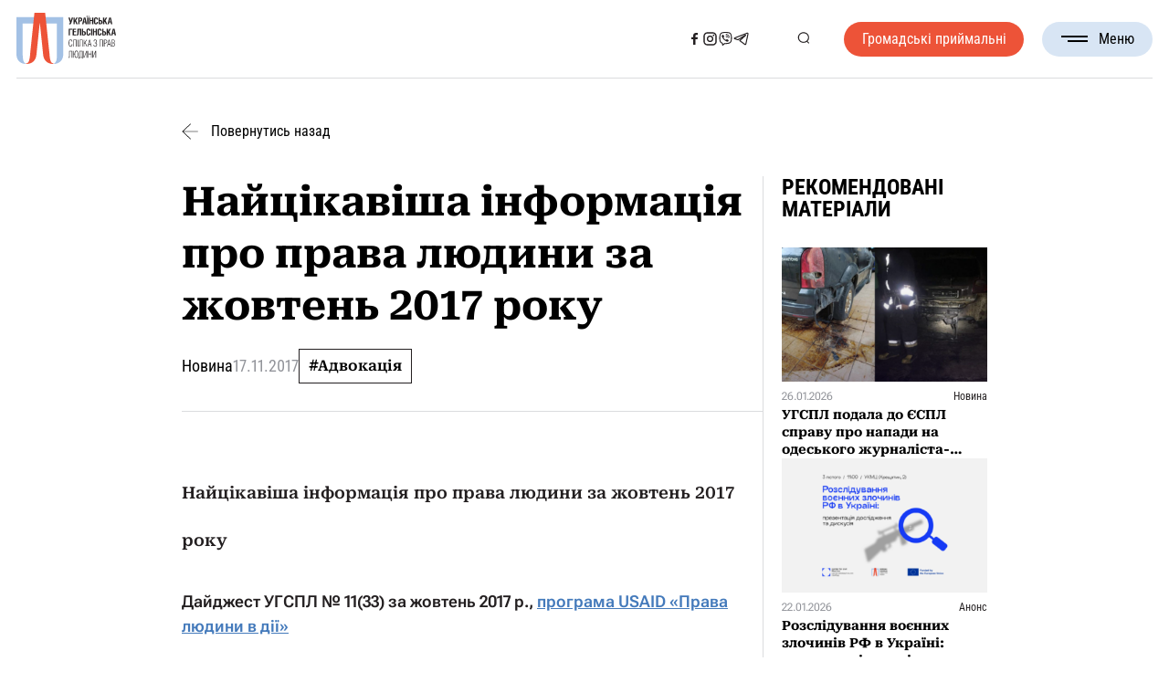

--- FILE ---
content_type: text/html; charset=UTF-8
request_url: https://www.helsinki.org.ua/articles/najtsikavisha-informatsiya-pro-prava-lyudyny-za-zhovten-2017-roku/
body_size: 32870
content:

<!DOCTYPE html>
<html lang="uk">

<head><style>img.lazy{min-height:1px}</style><link href="https://www.helsinki.org.ua/wp-content/plugins/w3-total-cache/pub/js/lazyload.min.js" as="script">
	<meta charset="UTF-8">
	<meta name="format-detection" content="telephone=no">
	<meta name="viewport" content="width=device-width, initial-scale=1.0">
	<meta name="facebook-domain-verification" content="dr7cr6ykte3ypygomwm8zqkvwgv8qd" />


	<!-- Google tag (gtag.js) -->
	<script async src="https://www.googletagmanager.com/gtag/js?id=GT-NN6NKNR"></script>
	<script>
	window.dataLayer = window.dataLayer || [];
	function gtag(){dataLayer.push(arguments);}
	gtag('js', new Date());

	gtag('config', 'GT-NN6NKNR');
	</script>

	<!-- Meta Pixel Code -->
	<script>
		!function(f,b,e,v,n,t,s)
		{if(f.fbq)return;n=f.fbq=function(){n.callMethod?
		n.callMethod.apply(n,arguments):n.queue.push(arguments)};
		if(!f._fbq)f._fbq=n;n.push=n;n.loaded=!0;n.version='2.0';
		n.queue=[];t=b.createElement(e);t.async=!0;
		t.src=v;s=b.getElementsByTagName(e)[0];
		s.parentNode.insertBefore(t,s)}(window, document,'script',
		'https://connect.facebook.net/en_US/fbevents.js');
		fbq('init', '6179937378705324');
		fbq('track', 'PageView');
	</script>
	<noscript><img class="lazy" height="1" width="1" style="display:none" src="data:image/svg+xml,%3Csvg%20xmlns='http://www.w3.org/2000/svg'%20viewBox='0%200%201%201'%3E%3C/svg%3E" data-src="https://www.facebook.com/tr?id=6179937378705324&ev=PageView&noscript=1"/></noscript>
	<!-- End Meta Pixel Code -->



	<meta name='robots' content='index, follow, max-image-preview:large, max-snippet:-1, max-video-preview:-1' />
<link rel="alternate" hreflang="uk" href="https://www.helsinki.org.ua/articles/najtsikavisha-informatsiya-pro-prava-lyudyny-za-zhovten-2017-roku/" />
<link rel="alternate" hreflang="x-default" href="https://www.helsinki.org.ua/articles/najtsikavisha-informatsiya-pro-prava-lyudyny-za-zhovten-2017-roku/" />

	<!-- This site is optimized with the Yoast SEO plugin v26.8 - https://yoast.com/product/yoast-seo-wordpress/ -->
	<title>Найцікавіша інформація про права людини за жовтень 2017 року - Українська Гельсінська спілка з прав людини</title>
	<link rel="canonical" href="https://www.helsinki.org.ua/articles/najtsikavisha-informatsiya-pro-prava-lyudyny-za-zhovten-2017-roku/" />
	<meta property="og:locale" content="uk_UA" />
	<meta property="og:type" content="article" />
	<meta property="og:title" content="Найцікавіша інформація про права людини за жовтень 2017 року - Українська Гельсінська спілка з прав людини" />
	<meta property="og:description" content="Найцікавіша інформація про права людини за жовтень 2017 року Дайджест УГСПЛ № 11(33) за жовтень 2017 р., програма USAID «Права людини в дії»  Пропонуємо Вашій увазі дайджест Української Гельсінської спілки з прав людини, який видається в рамках програми USAID «Права людини в дії» з метою інформування про діяльність УГСПЛ, а також актуальні події в країні [&hellip;]" />
	<meta property="og:url" content="https://www.helsinki.org.ua/articles/najtsikavisha-informatsiya-pro-prava-lyudyny-za-zhovten-2017-roku/" />
	<meta property="og:site_name" content="Українська Гельсінська спілка з прав людини" />
	<meta property="article:publisher" content="https://www.facebook.com/Ugspl/" />
	<meta property="article:modified_time" content="2024-08-05T22:52:51+00:00" />
	<meta property="og:image" content="https://www.helsinki.org.ua/wp-content/uploads/2017/10/harkivv-e1507205717981.jpg" />
	<meta property="og:image:width" content="399" />
	<meta property="og:image:height" content="150" />
	<meta property="og:image:type" content="image/jpeg" />
	<meta name="twitter:card" content="summary_large_image" />
	<script type="application/ld+json" class="yoast-schema-graph">{"@context":"https://schema.org","@graph":[{"@type":"WebPage","@id":"https://www.helsinki.org.ua/articles/najtsikavisha-informatsiya-pro-prava-lyudyny-za-zhovten-2017-roku/","url":"https://www.helsinki.org.ua/articles/najtsikavisha-informatsiya-pro-prava-lyudyny-za-zhovten-2017-roku/","name":"Найцікавіша інформація про права людини за жовтень 2017 року - Українська Гельсінська спілка з прав людини","isPartOf":{"@id":"https://www.helsinki.org.ua/#website"},"primaryImageOfPage":{"@id":"https://www.helsinki.org.ua/articles/najtsikavisha-informatsiya-pro-prava-lyudyny-za-zhovten-2017-roku/#primaryimage"},"image":{"@id":"https://www.helsinki.org.ua/articles/najtsikavisha-informatsiya-pro-prava-lyudyny-za-zhovten-2017-roku/#primaryimage"},"thumbnailUrl":"https://www.helsinki.org.ua/wp-content/uploads/2017/10/harkivv-e1507205717981.jpg","datePublished":"2017-11-17T12:39:42+00:00","dateModified":"2024-08-05T22:52:51+00:00","breadcrumb":{"@id":"https://www.helsinki.org.ua/articles/najtsikavisha-informatsiya-pro-prava-lyudyny-za-zhovten-2017-roku/#breadcrumb"},"inLanguage":"uk","potentialAction":[{"@type":"ReadAction","target":["https://www.helsinki.org.ua/articles/najtsikavisha-informatsiya-pro-prava-lyudyny-za-zhovten-2017-roku/"]}]},{"@type":"ImageObject","inLanguage":"uk","@id":"https://www.helsinki.org.ua/articles/najtsikavisha-informatsiya-pro-prava-lyudyny-za-zhovten-2017-roku/#primaryimage","url":"https://www.helsinki.org.ua/wp-content/uploads/2017/10/harkivv-e1507205717981.jpg","contentUrl":"https://www.helsinki.org.ua/wp-content/uploads/2017/10/harkivv-e1507205717981.jpg","width":399,"height":150},{"@type":"BreadcrumbList","@id":"https://www.helsinki.org.ua/articles/najtsikavisha-informatsiya-pro-prava-lyudyny-za-zhovten-2017-roku/#breadcrumb","itemListElement":[{"@type":"ListItem","position":1,"name":"Головна","item":"https://www.helsinki.org.ua/"},{"@type":"ListItem","position":2,"name":"Новини","item":"https://www.helsinki.org.ua/articles/"},{"@type":"ListItem","position":3,"name":"Найцікавіша інформація про права людини за жовтень 2017 року"}]},{"@type":"WebSite","@id":"https://www.helsinki.org.ua/#website","url":"https://www.helsinki.org.ua/","name":"Українська Гельсінська спілка з прав людини","description":"Українська Гельсінська спілка з прав людини (УГСПЛ) – найбільша асоціація правозахисних організацій України. Спілка об’єднує 26 правозахисних недержавних організацій. Метою діяльності УГСПЛ є захист прав людини.  УГСПЛ вважає себе частиною гельсінського руху і продовжувачем традицій та діяльності Української Гельсінської групи сприяння виконанню Гельсінських угод – УГГ.  Українська Гельсінська спілка з прав людини була створена 1 квітня 2004 року. Спілка є неприбутковою та неполітичною організацією.","publisher":{"@id":"https://www.helsinki.org.ua/#organization"},"alternateName":"УГСПЛ","potentialAction":[{"@type":"SearchAction","target":{"@type":"EntryPoint","urlTemplate":"https://www.helsinki.org.ua/?s={search_term_string}"},"query-input":{"@type":"PropertyValueSpecification","valueRequired":true,"valueName":"search_term_string"}}],"inLanguage":"uk"},{"@type":"Organization","@id":"https://www.helsinki.org.ua/#organization","name":"Гельсінська спілка з прав людини (УГСПЛ)","url":"https://www.helsinki.org.ua/","logo":{"@type":"ImageObject","inLanguage":"uk","@id":"https://www.helsinki.org.ua/#/schema/logo/image/","url":"https://www.helsinki.org.ua/wp-content/uploads/2024/06/cropped-favicon.png","contentUrl":"https://www.helsinki.org.ua/wp-content/uploads/2024/06/cropped-favicon.png","width":512,"height":512,"caption":"Гельсінська спілка з прав людини (УГСПЛ)"},"image":{"@id":"https://www.helsinki.org.ua/#/schema/logo/image/"},"sameAs":["https://www.facebook.com/Ugspl/"]}]}</script>
	<!-- / Yoast SEO plugin. -->


<link rel='dns-prefetch' href='//maps.googleapis.com' />
<link rel="alternate" type="application/rss+xml" title="Українська Гельсінська спілка з прав людини &raquo; стрічка" href="https://www.helsinki.org.ua/feed/" />
<style id='wp-img-auto-sizes-contain-inline-css'>
img:is([sizes=auto i],[sizes^="auto," i]){contain-intrinsic-size:3000px 1500px}
/*# sourceURL=wp-img-auto-sizes-contain-inline-css */
</style>
<style id='wp-emoji-styles-inline-css'>

	img.wp-smiley, img.emoji {
		display: inline !important;
		border: none !important;
		box-shadow: none !important;
		height: 1em !important;
		width: 1em !important;
		margin: 0 0.07em !important;
		vertical-align: -0.1em !important;
		background: none !important;
		padding: 0 !important;
	}
/*# sourceURL=wp-emoji-styles-inline-css */
</style>
<link rel='stylesheet' id='wp-block-library-css' href='https://www.helsinki.org.ua/wp-includes/css/dist/block-library/style.min.css?ver=1e2b00a6ce295af05ad1f733a15ef691' media='all' />
<style id='global-styles-inline-css'>
:root{--wp--preset--aspect-ratio--square: 1;--wp--preset--aspect-ratio--4-3: 4/3;--wp--preset--aspect-ratio--3-4: 3/4;--wp--preset--aspect-ratio--3-2: 3/2;--wp--preset--aspect-ratio--2-3: 2/3;--wp--preset--aspect-ratio--16-9: 16/9;--wp--preset--aspect-ratio--9-16: 9/16;--wp--preset--color--black: #000000;--wp--preset--color--cyan-bluish-gray: #abb8c3;--wp--preset--color--white: #ffffff;--wp--preset--color--pale-pink: #f78da7;--wp--preset--color--vivid-red: #cf2e2e;--wp--preset--color--luminous-vivid-orange: #ff6900;--wp--preset--color--luminous-vivid-amber: #fcb900;--wp--preset--color--light-green-cyan: #7bdcb5;--wp--preset--color--vivid-green-cyan: #00d084;--wp--preset--color--pale-cyan-blue: #8ed1fc;--wp--preset--color--vivid-cyan-blue: #0693e3;--wp--preset--color--vivid-purple: #9b51e0;--wp--preset--gradient--vivid-cyan-blue-to-vivid-purple: linear-gradient(135deg,rgb(6,147,227) 0%,rgb(155,81,224) 100%);--wp--preset--gradient--light-green-cyan-to-vivid-green-cyan: linear-gradient(135deg,rgb(122,220,180) 0%,rgb(0,208,130) 100%);--wp--preset--gradient--luminous-vivid-amber-to-luminous-vivid-orange: linear-gradient(135deg,rgb(252,185,0) 0%,rgb(255,105,0) 100%);--wp--preset--gradient--luminous-vivid-orange-to-vivid-red: linear-gradient(135deg,rgb(255,105,0) 0%,rgb(207,46,46) 100%);--wp--preset--gradient--very-light-gray-to-cyan-bluish-gray: linear-gradient(135deg,rgb(238,238,238) 0%,rgb(169,184,195) 100%);--wp--preset--gradient--cool-to-warm-spectrum: linear-gradient(135deg,rgb(74,234,220) 0%,rgb(151,120,209) 20%,rgb(207,42,186) 40%,rgb(238,44,130) 60%,rgb(251,105,98) 80%,rgb(254,248,76) 100%);--wp--preset--gradient--blush-light-purple: linear-gradient(135deg,rgb(255,206,236) 0%,rgb(152,150,240) 100%);--wp--preset--gradient--blush-bordeaux: linear-gradient(135deg,rgb(254,205,165) 0%,rgb(254,45,45) 50%,rgb(107,0,62) 100%);--wp--preset--gradient--luminous-dusk: linear-gradient(135deg,rgb(255,203,112) 0%,rgb(199,81,192) 50%,rgb(65,88,208) 100%);--wp--preset--gradient--pale-ocean: linear-gradient(135deg,rgb(255,245,203) 0%,rgb(182,227,212) 50%,rgb(51,167,181) 100%);--wp--preset--gradient--electric-grass: linear-gradient(135deg,rgb(202,248,128) 0%,rgb(113,206,126) 100%);--wp--preset--gradient--midnight: linear-gradient(135deg,rgb(2,3,129) 0%,rgb(40,116,252) 100%);--wp--preset--font-size--small: 13px;--wp--preset--font-size--medium: 20px;--wp--preset--font-size--large: 36px;--wp--preset--font-size--x-large: 42px;--wp--preset--spacing--20: 0.44rem;--wp--preset--spacing--30: 0.67rem;--wp--preset--spacing--40: 1rem;--wp--preset--spacing--50: 1.5rem;--wp--preset--spacing--60: 2.25rem;--wp--preset--spacing--70: 3.38rem;--wp--preset--spacing--80: 5.06rem;--wp--preset--shadow--natural: 6px 6px 9px rgba(0, 0, 0, 0.2);--wp--preset--shadow--deep: 12px 12px 50px rgba(0, 0, 0, 0.4);--wp--preset--shadow--sharp: 6px 6px 0px rgba(0, 0, 0, 0.2);--wp--preset--shadow--outlined: 6px 6px 0px -3px rgb(255, 255, 255), 6px 6px rgb(0, 0, 0);--wp--preset--shadow--crisp: 6px 6px 0px rgb(0, 0, 0);}:where(.is-layout-flex){gap: 0.5em;}:where(.is-layout-grid){gap: 0.5em;}body .is-layout-flex{display: flex;}.is-layout-flex{flex-wrap: wrap;align-items: center;}.is-layout-flex > :is(*, div){margin: 0;}body .is-layout-grid{display: grid;}.is-layout-grid > :is(*, div){margin: 0;}:where(.wp-block-columns.is-layout-flex){gap: 2em;}:where(.wp-block-columns.is-layout-grid){gap: 2em;}:where(.wp-block-post-template.is-layout-flex){gap: 1.25em;}:where(.wp-block-post-template.is-layout-grid){gap: 1.25em;}.has-black-color{color: var(--wp--preset--color--black) !important;}.has-cyan-bluish-gray-color{color: var(--wp--preset--color--cyan-bluish-gray) !important;}.has-white-color{color: var(--wp--preset--color--white) !important;}.has-pale-pink-color{color: var(--wp--preset--color--pale-pink) !important;}.has-vivid-red-color{color: var(--wp--preset--color--vivid-red) !important;}.has-luminous-vivid-orange-color{color: var(--wp--preset--color--luminous-vivid-orange) !important;}.has-luminous-vivid-amber-color{color: var(--wp--preset--color--luminous-vivid-amber) !important;}.has-light-green-cyan-color{color: var(--wp--preset--color--light-green-cyan) !important;}.has-vivid-green-cyan-color{color: var(--wp--preset--color--vivid-green-cyan) !important;}.has-pale-cyan-blue-color{color: var(--wp--preset--color--pale-cyan-blue) !important;}.has-vivid-cyan-blue-color{color: var(--wp--preset--color--vivid-cyan-blue) !important;}.has-vivid-purple-color{color: var(--wp--preset--color--vivid-purple) !important;}.has-black-background-color{background-color: var(--wp--preset--color--black) !important;}.has-cyan-bluish-gray-background-color{background-color: var(--wp--preset--color--cyan-bluish-gray) !important;}.has-white-background-color{background-color: var(--wp--preset--color--white) !important;}.has-pale-pink-background-color{background-color: var(--wp--preset--color--pale-pink) !important;}.has-vivid-red-background-color{background-color: var(--wp--preset--color--vivid-red) !important;}.has-luminous-vivid-orange-background-color{background-color: var(--wp--preset--color--luminous-vivid-orange) !important;}.has-luminous-vivid-amber-background-color{background-color: var(--wp--preset--color--luminous-vivid-amber) !important;}.has-light-green-cyan-background-color{background-color: var(--wp--preset--color--light-green-cyan) !important;}.has-vivid-green-cyan-background-color{background-color: var(--wp--preset--color--vivid-green-cyan) !important;}.has-pale-cyan-blue-background-color{background-color: var(--wp--preset--color--pale-cyan-blue) !important;}.has-vivid-cyan-blue-background-color{background-color: var(--wp--preset--color--vivid-cyan-blue) !important;}.has-vivid-purple-background-color{background-color: var(--wp--preset--color--vivid-purple) !important;}.has-black-border-color{border-color: var(--wp--preset--color--black) !important;}.has-cyan-bluish-gray-border-color{border-color: var(--wp--preset--color--cyan-bluish-gray) !important;}.has-white-border-color{border-color: var(--wp--preset--color--white) !important;}.has-pale-pink-border-color{border-color: var(--wp--preset--color--pale-pink) !important;}.has-vivid-red-border-color{border-color: var(--wp--preset--color--vivid-red) !important;}.has-luminous-vivid-orange-border-color{border-color: var(--wp--preset--color--luminous-vivid-orange) !important;}.has-luminous-vivid-amber-border-color{border-color: var(--wp--preset--color--luminous-vivid-amber) !important;}.has-light-green-cyan-border-color{border-color: var(--wp--preset--color--light-green-cyan) !important;}.has-vivid-green-cyan-border-color{border-color: var(--wp--preset--color--vivid-green-cyan) !important;}.has-pale-cyan-blue-border-color{border-color: var(--wp--preset--color--pale-cyan-blue) !important;}.has-vivid-cyan-blue-border-color{border-color: var(--wp--preset--color--vivid-cyan-blue) !important;}.has-vivid-purple-border-color{border-color: var(--wp--preset--color--vivid-purple) !important;}.has-vivid-cyan-blue-to-vivid-purple-gradient-background{background: var(--wp--preset--gradient--vivid-cyan-blue-to-vivid-purple) !important;}.has-light-green-cyan-to-vivid-green-cyan-gradient-background{background: var(--wp--preset--gradient--light-green-cyan-to-vivid-green-cyan) !important;}.has-luminous-vivid-amber-to-luminous-vivid-orange-gradient-background{background: var(--wp--preset--gradient--luminous-vivid-amber-to-luminous-vivid-orange) !important;}.has-luminous-vivid-orange-to-vivid-red-gradient-background{background: var(--wp--preset--gradient--luminous-vivid-orange-to-vivid-red) !important;}.has-very-light-gray-to-cyan-bluish-gray-gradient-background{background: var(--wp--preset--gradient--very-light-gray-to-cyan-bluish-gray) !important;}.has-cool-to-warm-spectrum-gradient-background{background: var(--wp--preset--gradient--cool-to-warm-spectrum) !important;}.has-blush-light-purple-gradient-background{background: var(--wp--preset--gradient--blush-light-purple) !important;}.has-blush-bordeaux-gradient-background{background: var(--wp--preset--gradient--blush-bordeaux) !important;}.has-luminous-dusk-gradient-background{background: var(--wp--preset--gradient--luminous-dusk) !important;}.has-pale-ocean-gradient-background{background: var(--wp--preset--gradient--pale-ocean) !important;}.has-electric-grass-gradient-background{background: var(--wp--preset--gradient--electric-grass) !important;}.has-midnight-gradient-background{background: var(--wp--preset--gradient--midnight) !important;}.has-small-font-size{font-size: var(--wp--preset--font-size--small) !important;}.has-medium-font-size{font-size: var(--wp--preset--font-size--medium) !important;}.has-large-font-size{font-size: var(--wp--preset--font-size--large) !important;}.has-x-large-font-size{font-size: var(--wp--preset--font-size--x-large) !important;}
/*# sourceURL=global-styles-inline-css */
</style>

<style id='classic-theme-styles-inline-css'>
/*! This file is auto-generated */
.wp-block-button__link{color:#fff;background-color:#32373c;border-radius:9999px;box-shadow:none;text-decoration:none;padding:calc(.667em + 2px) calc(1.333em + 2px);font-size:1.125em}.wp-block-file__button{background:#32373c;color:#fff;text-decoration:none}
/*# sourceURL=/wp-includes/css/classic-themes.min.css */
</style>
<link rel='stylesheet' id='wpml-legacy-horizontal-list-0-css' href='https://www.helsinki.org.ua/wp-content/plugins/sitepress-multilingual-cms/templates/language-switchers/legacy-list-horizontal/style.min.css?ver=1' media='all' />
<link rel='stylesheet' id='url-shortify-css' href='https://www.helsinki.org.ua/wp-content/plugins/url-shortify/lite/dist/styles/url-shortify.css?ver=1.12.1' media='all' />
<link rel='stylesheet' id='helsinki-2024-style-css' href='https://www.helsinki.org.ua/wp-content/themes/helsinki-2024/style.min.css?ver=1726574457' media='all' />
<link rel='stylesheet' id='helsinki-2024-datepicker-css' href='https://www.helsinki.org.ua/wp-content/themes/helsinki-2024/css/libs/datepicker.min.css?ver=1726569151' media='all' />
<link rel='stylesheet' id='glossary-hint-css' href='https://www.helsinki.org.ua/wp-content/plugins/glossary-by-codeat/assets/css/tooltip-classic.css?ver=2.3.10' media='all' />
<script id="wpml-cookie-js-extra">
var wpml_cookies = {"wp-wpml_current_language":{"value":"uk","expires":1,"path":"/"}};
var wpml_cookies = {"wp-wpml_current_language":{"value":"uk","expires":1,"path":"/"}};
//# sourceURL=wpml-cookie-js-extra
</script>
<script src="https://www.helsinki.org.ua/wp-content/plugins/sitepress-multilingual-cms/res/js/cookies/language-cookie.js?ver=486900" id="wpml-cookie-js" defer data-wp-strategy="defer"></script>
<script src="https://www.helsinki.org.ua/wp-includes/js/jquery/jquery.min.js?ver=3.7.1" id="jquery-core-js"></script>
<script src="https://www.helsinki.org.ua/wp-includes/js/jquery/jquery-migrate.min.js?ver=3.4.1" id="jquery-migrate-js"></script>
<script id="url-shortify-js-extra">
var usParams = {"ajaxurl":"https://www.helsinki.org.ua/wp-admin/admin-ajax.php"};
//# sourceURL=url-shortify-js-extra
</script>
<script src="https://www.helsinki.org.ua/wp-content/plugins/url-shortify/lite/dist/scripts/url-shortify.js?ver=1.12.1" id="url-shortify-js"></script>
<script src="https://maps.googleapis.com/maps/api/js?key=AIzaSyBgJKEeagdoMRS7wF7gpAev6jTB7u8YJ_E&amp;callback=Function.prototype&amp;ver=1e2b00a6ce295af05ad1f733a15ef691" id="helsinki-2024-map-js"></script>

<meta name="generator" content="WPML ver:4.8.6 stt:54;" />
<script type="text/javascript">
		   var ajaxurl = "https://www.helsinki.org.ua/wp-admin/admin-ajax.php";
		   var lang = "uk";
		 </script><link rel="icon" href="https://www.helsinki.org.ua/wp-content/uploads/2024/06/cropped-favicon-32x32.png" sizes="32x32" />
<link rel="icon" href="https://www.helsinki.org.ua/wp-content/uploads/2024/06/cropped-favicon-192x192.png" sizes="192x192" />
<link rel="apple-touch-icon" href="https://www.helsinki.org.ua/wp-content/uploads/2024/06/cropped-favicon-180x180.png" />
<meta name="msapplication-TileImage" content="https://www.helsinki.org.ua/wp-content/uploads/2024/06/cropped-favicon-270x270.png" />
<style>.shorten_url { 
	   padding: 10px 10px 10px 10px ; 
	   border: 1px solid #AAAAAA ; 
	   background-color: #EEEEEE ;
}</style></head>

<body class="wp-singular articles-template-default single single-articles postid-365791 single-format-standard wp-theme-helsinki-2024">
		<div class="wrapper">
		<header id="header" class="header">
			<div class="header__container">
				<div class="header__inner">
					<a href="https://www.helsinki.org.ua" class="header__logo" title="Логотип">
						<svg class="header__logo--full"><use xlink:href="#logo-full"></use></svg>
						<svg class="header__logo--sign"><use xlink:href="#logo-sign"></use></svg>
					</a>

					<nav class="header__nav">
													<a class="header__button header__button--mobile _red-button"
							   href="https://www.helsinki.org.ua/advice-centres/"
								 title="Громадські приймальні"
							>
								Громадські приймальні							</a>
						

						<div class="header__sn header__sn--mobile">
																																		<a href="https://www.facebook.com/Ugspl/" title="Соціальна мережа">
											<svg><use xlink:href="#facebook"></use></svg>
										</a>
																																				<a href="https://www.instagram.com/human_rights_in_action/" title="Соціальна мережа">
											<svg><use xlink:href="#instagram"></use></svg>
										</a>
																																				<a href="https://cutt.ly/kwVSS4ps" title="Соціальна мережа">
											<svg><use xlink:href="#viber"></use></svg>
										</a>
																																				<a href="https://t.me/law_space" title="Соціальна мережа">
											<svg><use xlink:href="#telegram"></use></svg>
										</a>
																														</div>

						<ul id="menu-header-menu" class="menu"><li id="menu-item-51" class="menu-item menu-item-type-custom menu-item-object-custom menu-item-has-children menu-item-51"><a>Про нас</a>
<ul class="sub-menu">
	<li id="menu-item-43" class="menu-item menu-item-type-post_type menu-item-object-page menu-item-43"><a href="https://www.helsinki.org.ua/informatsiya/">Про Спілку</a></li>
	<li id="menu-item-42" class="menu-item menu-item-type-post_type menu-item-object-page menu-item-42"><a href="https://www.helsinki.org.ua/istoriya/">Історія</a></li>
	<li id="menu-item-41" class="menu-item menu-item-type-post_type menu-item-object-page menu-item-41"><a href="https://www.helsinki.org.ua/komanda/">Команда</a></li>
	<li id="menu-item-40" class="menu-item menu-item-type-post_type menu-item-object-page menu-item-40"><a href="https://www.helsinki.org.ua/donory-ta-partnery/">Донори та партнери</a></li>
	<li id="menu-item-39" class="menu-item menu-item-type-post_type menu-item-object-page menu-item-39"><a href="https://www.helsinki.org.ua/richni-zvity-2/">Звіти</a></li>
</ul>
</li>
<li id="menu-item-389" class="menu-item menu-item-type-custom menu-item-object-custom menu-item-389"><a href="/publications/">Бібліотека</a></li>
<li id="menu-item-397" class="menu-item menu-item-type-custom menu-item-object-custom menu-item-397"><a href="/nashi-proekty/">Проєкти</a></li>
<li id="menu-item-385" class="menu-item menu-item-type-custom menu-item-object-custom menu-item-385"><a href="/articles/">Новини</a></li>
<li id="menu-item-418" class="menu-item menu-item-type-custom menu-item-object-custom menu-item-418"><a href="/tenders/">Тендери та вакансії</a></li>
<li id="menu-item-45" class="menu-item menu-item-type-post_type menu-item-object-page menu-item-45"><a href="https://www.helsinki.org.ua/kontakty/">Контакти</a></li>
</ul>					</nav>

					<div class="header__sn header__sn--desktop">
																														<a href="https://www.facebook.com/Ugspl/" title="Соціальна мережа">
										<svg><use xlink:href="#facebook"></use></svg>
									</a>
																																<a href="https://www.instagram.com/human_rights_in_action/" title="Соціальна мережа">
										<svg><use xlink:href="#instagram"></use></svg>
									</a>
																																<a href="https://cutt.ly/kwVSS4ps" title="Соціальна мережа">
										<svg><use xlink:href="#viber"></use></svg>
									</a>
																																<a href="https://t.me/law_space" title="Соціальна мережа">
										<svg><use xlink:href="#telegram"></use></svg>
									</a>
																										</div>

					<div class="header__actions">
						<ul class="header__lang-switcher">
						  						</ul>
						<button class="search-btn" type="button" title="Кнопка пошуку">
							<svg><use xlink:href="#search"></use></svg>
						</button>
					</div>

											<a class="header__button header__button--desktop _red-button" href="https://www.helsinki.org.ua/advice-centres/">
							Громадські приймальні						</a>
					
					<button type="button" class="menu__icon icon-menu" title="Бургер меню">
						<span></span>Меню					</button>
				</div>

				<div class="header__search">
					<div class="header__search-content">
						<h3 class="header__search-headline _headline">
							Пошук						</h3>
						<!-- Global Search Form -->
						<form
							role="search"
							method="get"
							action="https://www.helsinki.org.ua/"
							class="page-headline__search search-form" >
							<input
								name="s"
								type="search"
								value=""
								placeholder="Введіть пошуковий запит" />
							<span>
								<svg><use xlink:href="#cancel"></use></svg>
							</span>
							<button type="submit" title="Кнопка пошуку">
								<svg><use xlink:href="#search"></use></svg>
							</button>
						</form>
					</div>
				</div>
			</div>

		</header>

<main class="post">
  <div class="post__container">
    <a class="post__back" href="https://www.helsinki.org.ua/articles/">
      <svg><use xlink:href="#arrow-next"></use></svg>
      Повернутись назад    </a>
    <div class="post__inner">
      <div class="post__content">
        <div class="post__header">
          <h1 class="post__title">Найцікавіша інформація про права людини за жовтень 2017 року</h1>
          <div class="post__deatails ">
            <div class="post__type">Новина</div>
            <time class="post__date" datetime="2017-11-17T14:39:42+02:00">
              17.11.2017            </time>
            <div class="post__tags">
              <a href='https://www.helsinki.org.ua/activities/advokatsiia/'>#Адвокація</a>            </div>
          </div>
        </div>
        <article class="post__article article">
          <h2 class="tm8"><strong><span class="tm9">Найцікавіша інформація про права людини за жовтень 2017 року</span></strong></h2>
<p class="tm10 a______ tm11"><strong><span class="tm12">Дайджест УГСПЛ №</span><span class="tm12"> 11(33)</span><span class="tm12"> за жовтень 2017 р., </span><a href="http://helsinki.org.ua/index.php?id=1412853611"><span class="tm13">програма USAID «Права людини в дії»</span></a></strong></p>
<p class="tm10 a______ tm11"><span class="tm14"> </span><span class="tm14">Пропонуємо Вашій увазі дайджест Української Гельсінської спілки з прав людини, який видається в рамках </span><u><a href="http://helsinki.org.ua/index.php?id=1412853611"><span class="tm15">програми </span><span class="tm16">USAID</span><span class="tm16"> «</span><span class="tm16">Права людини в дії»</span></a></u> <span class="tm14">з метою інформування про діяльність УГСПЛ, а також актуальні події в країні в сфері прав людини.</span></p>
<p class="tm10 a______ tm11"><strong><span class="tm12"> </span></strong><strong><span class="tm12">Якщо Ви бажаєте отримувати дайджест на електронну адресу, пропонуємо заповнити </span></strong><span class="tm14">коротку онлайн форму:</span></p>
<p class="tm10 a______ tm11"><u><a href="https://helsinki.us14.list-manage.com/subscribe?u=55931f67689dff8cbf6e6be93&amp;id=fe614a0d12"><span class="a__________">https://helsinki.us14.list-manage.com/subscribe?u=55931f67689dff8cbf6e6be93&amp;id=fe614a0d12</span></a></u></p>
<p class="tm10 a______ tm11"><span class="tm16">Ознайомитись з </span><strong><span class="tm13">дайджестом № 11(33)</span></strong><span class="tm16"> українською мовою можна </span><strong><span class="tm16"> <a href="https://helsinki.org.ua/wp-content/uploads/2017/11/13_UHHRU_Digest_1133_Oct_2017_ukr.pdf">ТУТ</a></span><span class="tm13">.</span></strong></p>
<p class="a___________ tm17"><span class="tm16">Англійська версія доступна </span><strong><span class="tm16"> <a href="https://helsinki.org.ua/wp-content/uploads/2017/11/UHHRU_Digest_1032_Sept_2017_en.pdf" rel="">ТУТ</a></span></strong><span class="tm16">.</span></p>
<p class="tm10 a______ tm18"><span class="tm20">&#8212;&#8212;&#8212;&#8212;&#8212;&#8212;&#8212;&#8212;&#8212;&#8212;&#8212;&#8212;&#8212;-</span><span class="tm20">&#8212;</span><span class="tm20">&#8212;&#8212;&#8212;</span><span class="tm20">&#8212;&#8212;-</span></p>
<p class="tm10 a______ tm18"><em><span class="tm23">Американський народ, через</span> <u><a href="http://www.usaid.gov/"><span class="tm25">Агентство США з міжнародного розвитку (USAID)</span></a></u><span class="tm23">, надає економічну та гуманітарну допомогу по всьому світу понад 5</span><span class="tm23">5</span><span class="tm23"> років. В Україні допомога USAID надається у таких сферах як: економічний розвиток, демократія та управління, охорона здоров’я і соціальний сектор. Починаючи з 1992 р., Агентство США з міжнародного розвитку надало Україні технічну та гуманітарну допомогу на суму 1,8</span><span class="tm23"> </span><span class="tm23">мільярда доларів.</span> </em></p>
<p class="tm10 a______ tm11"><u></u><em><span class="tm20">Детальнішу інформацію про програми USAID в Україні можна отримати на офіційному веб-сайті</span> <span class="tm23">USAID</span> <u><a href="http://ukraine.usaid.gov/"><span class="tm25">http://ukraine.usaid.gov</span></a> </u><span class="tm23">та сторінці у</span> <span class="tm23">Facebook</span><span class="tm23"> </span><u><a href="https://www.facebook.com/USAIDUkraine"><span class="tm25">https://www.facebook.com/USAIDUkraine</span></a></u></em></p>
        </article>
        <section class="share-links">
  <div class="share-links__inner">
    <h3 class="share-links__text">Поширити допис:</h3>
    <div class="share-links__list">
      <a href="https://www.facebook.com/sharer/sharer.php?u=https%3A%2F%2Fwww.helsinki.org.ua%2Farticles%2Fnajtsikavisha-informatsiya-pro-prava-lyudyny-za-zhovten-2017-roku%2F" target="_blank">
        <svg><use xlink:href="#facebook"></use></svg>
      </a>
      <a href="https://t.me/share/url?url=https%3A%2F%2Fwww.helsinki.org.ua%2Farticles%2Fnajtsikavisha-informatsiya-pro-prava-lyudyny-za-zhovten-2017-roku%2F&text=%D0%9D%D0%B0%D0%B9%D1%86%D1%96%D0%BA%D0%B0%D0%B2%D1%96%D1%88%D0%B0+%D1%96%D0%BD%D1%84%D0%BE%D1%80%D0%BC%D0%B0%D1%86%D1%96%D1%8F+%D0%BF%D1%80%D0%BE+%D0%BF%D1%80%D0%B0%D0%B2%D0%B0+%D0%BB%D1%8E%D0%B4%D0%B8%D0%BD%D0%B8+%D0%B7%D0%B0+%D0%B6%D0%BE%D0%B2%D1%82%D0%B5%D0%BD%D1%8C+2017+%D1%80%D0%BE%D0%BA%D1%83" target="_blank">
        <svg><use xlink:href="#telegram"></use></svg>
      </a>
      <a href="https://twitter.com/intent/tweet?url=https%3A%2F%2Fwww.helsinki.org.ua%2Farticles%2Fnajtsikavisha-informatsiya-pro-prava-lyudyny-za-zhovten-2017-roku%2F&text=%D0%9D%D0%B0%D0%B9%D1%86%D1%96%D0%BA%D0%B0%D0%B2%D1%96%D1%88%D0%B0+%D1%96%D0%BD%D1%84%D0%BE%D1%80%D0%BC%D0%B0%D1%86%D1%96%D1%8F+%D0%BF%D1%80%D0%BE+%D0%BF%D1%80%D0%B0%D0%B2%D0%B0+%D0%BB%D1%8E%D0%B4%D0%B8%D0%BD%D0%B8+%D0%B7%D0%B0+%D0%B6%D0%BE%D0%B2%D1%82%D0%B5%D0%BD%D1%8C+2017+%D1%80%D0%BE%D0%BA%D1%83" target="_blank">
        <svg><use xlink:href="#twitter"></use></svg>
      </a>
      <button data-copy data-value="https://www.helsinki.org.ua/articles/najtsikavisha-informatsiya-pro-prava-lyudyny-za-zhovten-2017-roku/">
        <span>Скопійовано</span>
        <svg><use xlink:href="#copy"></use></svg>
        Скопіювати посилання      </button>
    </div>
  </div>
</section>      </div>

      <!-- Recomended Materials -->
              <aside class="post-sidebar">
          <div class="recomended _scrollbar">
            <h2 class="recomended__headline">
              Рекомендовані матеріали            </h2>
            <ul class="recomended__list ">
              
                    
                    <li class="post-card">
                      <a href="https://www.helsinki.org.ua/articles/uhspl-podala-do-yespl-spravu-pro-napady-na-odeskoho-zhurnalista-rozsliduvacha/">
                        <div class="post-card__thumbnail">
                          <img width="306" height="200" src="data:image/svg+xml,%3Csvg%20xmlns='http://www.w3.org/2000/svg'%20viewBox='0%200%20306%20200'%3E%3C/svg%3E" data-src="https://www.helsinki.org.ua/wp-content/uploads/2026/01/zahlushky-UHSPL-306-200-piks.-10-306x200.png" class="attachment-post-card size-post-card wp-post-image lazy" alt="УГСПЛ подала до ЄСПЛ справу про напади на одеського журналіста-розслідувача" decoding="async" fetchpriority="high" data-srcset="https://www.helsinki.org.ua/wp-content/uploads/2026/01/zahlushky-UHSPL-306-200-piks.-10-306x200.png 306w, https://www.helsinki.org.ua/wp-content/uploads/2026/01/zahlushky-UHSPL-306-200-piks.-10-642x420.png 642w" data-sizes="(max-width: 306px) 100vw, 306px" />                        </div>
                        <div class="post-card__body">
                          <div class="post-card__details">
                            <time class="article-card__date" datetime="2026-01-26T20:00:33+02:00">
                              26.01.2026                            </time>
                            <span class="post-card__type">Новина</span>
                          </div>

                          <h2 class="post-card__title">УГСПЛ подала до ЄСПЛ справу про напади на одеського журналіста-розслідувача</h2>
                        </div>
                      </a>
                    </li>
                    
                    
                    <li class="post-card">
                      <a href="https://www.helsinki.org.ua/articles/rozsliduvannia-voiennykh-zlochyniv-rf-v-ukraini-prezentatsiia-doslidzhennia-ta-dyskusiia/">
                        <div class="post-card__thumbnail">
                          <img width="306" height="200" src="data:image/svg+xml,%3Csvg%20xmlns='http://www.w3.org/2000/svg'%20viewBox='0%200%20306%20200'%3E%3C/svg%3E" data-src="https://www.helsinki.org.ua/wp-content/uploads/2026/01/Rozsliduvannia-voiennykh-zlochyniv-RF-v-Ukraini-306x200.png" class="attachment-post-card size-post-card wp-post-image lazy" alt="Розслідування воєнних злочинів РФ в Україні: презентація дослідження та дискусія " decoding="async" data-srcset="https://www.helsinki.org.ua/wp-content/uploads/2026/01/Rozsliduvannia-voiennykh-zlochyniv-RF-v-Ukraini-306x200.png 306w, https://www.helsinki.org.ua/wp-content/uploads/2026/01/Rozsliduvannia-voiennykh-zlochyniv-RF-v-Ukraini-642x420.png 642w" data-sizes="(max-width: 306px) 100vw, 306px" />                        </div>
                        <div class="post-card__body">
                          <div class="post-card__details">
                            <time class="article-card__date" datetime="2026-01-22T15:31:00+02:00">
                              22.01.2026                            </time>
                            <span class="post-card__type">Анонс</span>
                          </div>

                          <h2 class="post-card__title">Розслідування воєнних злочинів РФ в Україні: презентація дослідження та дискусія </h2>
                        </div>
                      </a>
                    </li>
                    
                    
                    <li class="post-card">
                      <a href="https://www.helsinki.org.ua/articles/bez-prava-na-pauzu-yak-ukraina-memorializuie-viynu-shcho-tryvaie-dokumentuie-zlochyny-ta-buduie-maybutnie/">
                        <div class="post-card__thumbnail">
                          <img width="306" height="200" src="data:image/svg+xml,%3Csvg%20xmlns='http://www.w3.org/2000/svg'%20viewBox='0%200%20306%20200'%3E%3C/svg%3E" data-src="https://www.helsinki.org.ua/wp-content/uploads/2025/12/valeriia-mezentseva-022-DSC_5538-1-306x200.jpg" class="attachment-post-card size-post-card wp-post-image lazy" alt="Без права на паузу. Як Україна меморіалізує війну, що триває, документує злочини та будує майбутнє?" decoding="async" data-srcset="https://www.helsinki.org.ua/wp-content/uploads/2025/12/valeriia-mezentseva-022-DSC_5538-1-306x200.jpg 306w, https://www.helsinki.org.ua/wp-content/uploads/2025/12/valeriia-mezentseva-022-DSC_5538-1-642x420.jpg 642w" data-sizes="(max-width: 306px) 100vw, 306px" />                        </div>
                        <div class="post-card__body">
                          <div class="post-card__details">
                            <time class="article-card__date" datetime="2025-12-29T18:22:56+02:00">
                              29.12.2025                            </time>
                            <span class="post-card__type">Новина</span>
                          </div>

                          <h2 class="post-card__title">Без права на паузу. Як Україна меморіалізує війну, що триває, документує злочини та будує майбутнє?</h2>
                        </div>
                      </a>
                    </li>
                    
                    
                    <li class="post-card">
                      <a href="https://www.helsinki.org.ua/articles/informatsiynyy-sprotyv-u-krymu-servis-ty-v-ukraini-teper-maie-krymskotatarsku-versiiu/">
                        <div class="post-card__thumbnail">
                          <img width="306" height="200" src="data:image/svg+xml,%3Csvg%20xmlns='http://www.w3.org/2000/svg'%20viewBox='0%200%20306%20200'%3E%3C/svg%3E" data-src="https://www.helsinki.org.ua/wp-content/uploads/2025/12/tyvukraini.com_facebook-e1765986056667-306x200.png" class="attachment-post-card size-post-card wp-post-image lazy" alt="Інформаційний спротив у Криму: сервіс «Ти в Україні» тепер має кримськотатарську версію" decoding="async" data-srcset="https://www.helsinki.org.ua/wp-content/uploads/2025/12/tyvukraini.com_facebook-e1765986056667-306x200.png 306w, https://www.helsinki.org.ua/wp-content/uploads/2025/12/tyvukraini.com_facebook-e1765986056667-642x420.png 642w" data-sizes="(max-width: 306px) 100vw, 306px" />                        </div>
                        <div class="post-card__body">
                          <div class="post-card__details">
                            <time class="article-card__date" datetime="2025-12-17T17:41:33+02:00">
                              17.12.2025                            </time>
                            <span class="post-card__type">Новина</span>
                          </div>

                          <h2 class="post-card__title">Інформаційний спротив у Криму: сервіс «Ти в Україні» тепер має кримськотатарську версію</h2>
                        </div>
                      </a>
                    </li>
                                </ul>
          </div>
        </aside>
          </div>
  </div>
</main>

		<footer id="footer" class="footer">
			<div class="footer__container">
				<div class="footer__inner">

					<div class="footer__body">
						<div class="footer-logo">
							<a href="https://www.helsinki.org.ua" title="Логотип футер">
								<svg><use xlink:href="#logo-sign"></use></svg>
							</a>
						</div>

						<div class="footer__columns">
							<div class="footer-contatcs">
								<h3 class="footer-contatcs__title _footer-title">
									Контакти спілки								</h3>
								<ul class="footer-contatcs__list">
																			<li>
											<a href="tel:380444851792" title="Номер телефону">
												+38 (044) 485 17 92											</a>
											<svg data-copy><use xlink:href="#copy"></use></svg>
										</li>
									
																			<li>
											<a href="/cdn-cgi/l/email-protection#4d222b2b242e280d2528213e2423262463223f2a63382c" title="Електронна пошта"><span class="__cf_email__" data-cfemail="99f6fffff0fafcd9f1fcf5eaf0f7f2f0b7f6ebfeb7ecf8">[email&#160;protected]</span></a>
											<svg data-copy><use xlink:href="#copy"></use></svg>
										</li>
																	</ul>
																	<a href="https://www.helsinki.org.ua/kontakty/" class="footer-contatcs__forward" title="Більше контактів">
										Більше контактів									</a>
															</div>

							<div class="footer-sn">
								<div class="footer-sn__inner">
									<h3 class="footer-sn__title _footer-title">Соцмережі</h3>
									<div class="footer-sn__list">
																																														<a href="https://www.facebook.com/Ugspl/" title="Соціальна мережа">
														<svg><use xlink:href="#facebook"></use></svg>
													</a>
																																																<a href="https://www.instagram.com/human_rights_in_action/" title="Соціальна мережа">
														<svg><use xlink:href="#instagram"></use></svg>
													</a>
																																																<a href="https://cutt.ly/kwVSS4ps" title="Соціальна мережа">
														<svg><use xlink:href="#viber"></use></svg>
													</a>
																																																<a href="https://t.me/law_space" title="Соціальна мережа">
														<svg><use xlink:href="#telegram"></use></svg>
													</a>
																																																<a href="https://x.com/UGSPL" title="Соціальна мережа">
														<svg><use xlink:href="#twitter"></use></svg>
													</a>
																																										</div>
								</div>
							</div>

							<div class="footer-cta">
								<div class="footer-cta__inner">
									<h3 class="footer-cta__title _footer-title">
										Інформація для ЗМІ									</h3>
																			<p class="footer-cta__description">При передруку наших матеріалів, посилання (для інтернету - гіперпосилання) на <a href="https://www.helsinki.org.ua/">helsinki.org.ua</a> обов'язкове.</p>
																												<a class="footer-cta__button _red-button" href="https://www.helsinki.org.ua/informatsiya/#volunteering" title="Посилання "стати волонтером"">
											Стати волонтером										</a>
																	</div>
							</div>
						</div>
					</div>

					<div class="footer__bottom">
													<div class="footer__copyrighting">© 2003—2024 УГСПЛ. Всі права застережено.</div>
						
						<div class="footer__created">Сайт створили							<a href="https://demch.co/" target="_blank" title="Розроблено DemchCo">
								<svg><use xlink:href="#demchco"></use></svg>
							</a>
						</div>
					</div>
				</div>
			</div>
		</footer>
	</div>

	<svg style="display: none;">
	<!-- facebook -->
	<symbol id="facebook" viewBox="0 0 17 18">
		<g>
      <path d="M9.64209 15.9062V9.60593H11.9023L12.2402 7.15206H9.64209V5.58639C9.64209 4.87882 9.85123 4.38956 10.9451 4.38956H12.3367V2.1916C12.0873 2.1615 11.2669 2.09375 10.3016 2.09375C8.2988 2.09375 6.92335 3.23789 6.92335 5.338V7.15206H4.66309V9.60593H6.93137V15.9062H9.64209Z"/>
		</g>
	</symbol>
  <!-- instagram -->
	<symbol id="instagram" viewBox="0 0 17 18">
		<g>
      <path d="M5.2871 1.3501H11.7131C14.1611 1.3501 16.1501 3.3391 16.1501 5.7871V12.2131C16.1501 13.3899 15.6826 14.5184 14.8505 15.3505C14.0184 16.1826 12.8899 16.6501 11.7131 16.6501H5.2871C2.8391 16.6501 0.850098 14.6611 0.850098 12.2131V5.7871C0.850098 4.61033 1.31757 3.48176 2.14966 2.64966C2.98176 1.81757 4.11033 1.3501 5.2871 1.3501ZM5.1341 2.8801C4.40369 2.8801 3.7032 3.17025 3.18673 3.68673C2.67025 4.2032 2.3801 4.90369 2.3801 5.6341V12.3661C2.3801 13.8884 3.61175 15.1201 5.1341 15.1201H11.8661C12.5965 15.1201 13.297 14.8299 13.8135 14.3135C14.3299 13.797 14.6201 13.0965 14.6201 12.3661V5.6341C14.6201 4.11175 13.3884 2.8801 11.8661 2.8801H5.1341ZM12.5163 4.0276C12.77 4.0276 13.0132 4.12835 13.1925 4.30768C13.3719 4.48701 13.4726 4.73023 13.4726 4.98385C13.4726 5.23746 13.3719 5.48069 13.1925 5.66002C13.0132 5.83935 12.77 5.9401 12.5163 5.9401C12.2627 5.9401 12.0195 5.83935 11.8402 5.66002C11.6608 5.48069 11.5601 5.23746 11.5601 4.98385C11.5601 4.73023 11.6608 4.48701 11.8402 4.30768C12.0195 4.12835 12.2627 4.0276 12.5163 4.0276ZM8.5001 5.1751C9.51455 5.1751 10.4875 5.57809 11.2048 6.29541C11.9221 7.01274 12.3251 7.98564 12.3251 9.0001C12.3251 10.0146 11.9221 10.9875 11.2048 11.7048C10.4875 12.4221 9.51455 12.8251 8.5001 12.8251C7.48564 12.8251 6.51274 12.4221 5.79541 11.7048C5.07809 10.9875 4.6751 10.0146 4.6751 9.0001C4.6751 7.98564 5.07809 7.01274 5.79541 6.29541C6.51274 5.57809 7.48564 5.1751 8.5001 5.1751ZM8.5001 6.7051C7.89143 6.7051 7.30768 6.94689 6.87729 7.37729C6.44689 7.80768 6.2051 8.39143 6.2051 9.0001C6.2051 9.60877 6.44689 10.1925 6.87729 10.6229C7.30768 11.0533 7.89143 11.2951 8.5001 11.2951C9.10877 11.2951 9.69251 11.0533 10.1229 10.6229C10.5533 10.1925 10.7951 9.60877 10.7951 9.0001C10.7951 8.39143 10.5533 7.80768 10.1229 7.37729C9.69251 6.94689 9.10877 6.7051 8.5001 6.7051Z"/>
		</g>
	</symbol>
  <!-- viber -->
  <symbol id="viber" viewBox="0 0 17 18">
		<g>
      <path d="M5.08918 4.40012C5.21247 4.32711 5.357 4.2988 5.49892 4.31966C5.62929 4.34425 5.74812 4.41502 5.83305 4.51932C6.22156 4.96259 6.56574 5.4431 6.86076 5.95342C7.05371 6.29537 6.92855 6.64179 6.74864 6.78855L6.37316 7.09027C6.30872 7.13944 6.26849 7.20425 6.24391 7.26907C6.19474 7.39721 6.20628 7.52385 6.20628 7.52385C6.20628 7.52385 6.76242 9.63291 8.84577 10.1648L8.85322 10.1604C8.85322 10.1604 9.1326 10.1857 9.28644 9.9987L9.58629 9.62025C9.72672 9.43251 10.0739 9.32002 10.4155 9.50552C10.9258 9.80203 11.4063 10.147 11.8507 10.5351C12.0719 10.7206 12.1237 10.994 11.9703 11.2838C11.8071 11.5766 11.5974 11.8351 11.3493 12.0549C11.2446 12.1502 11.1247 12.2262 10.9958 12.2799C10.8751 12.3298 10.7462 12.3611 10.614 12.3707C10.5276 12.3707 10.4423 12.3581 10.3484 12.329C10.0273 12.2299 9.49242 12.0035 8.61148 11.5229C7.84079 11.0968 7.12746 10.5738 6.48901 9.96741L6.46778 9.94879L6.45027 9.92793L6.42121 9.90707L6.40296 9.88099C6.0219 9.48094 5.67474 9.05033 5.36408 8.5944C5.18118 8.32621 5.01095 8.04907 4.85413 7.76374C4.52634 7.21617 4.25777 6.63434 4.05178 6.02941L4.038 6.02121C4.00224 5.905 3.99144 5.78133 4.00671 5.65915C4.03278 5.45353 4.13187 5.23972 4.31513 5.02815C4.44849 4.87691 4.59599 4.73984 4.75542 4.61766C4.8586 4.53869 4.96663 4.46643 5.07875 4.40012H5.08918Z"/>
      <path d="M8.74967 3.51433C8.82119 3.44281 8.91841 3.40258 9.01973 3.40258C10.1685 3.40258 11.1631 3.78551 11.9498 4.5372L11.9572 4.54465C12.3569 4.94843 12.6698 5.42969 12.8758 5.95864C13.081 6.48609 13.1749 7.0493 13.1514 7.61474C13.147 7.71532 13.1026 7.81067 13.0281 7.87921C12.9536 7.94775 12.8549 7.98426 12.7536 7.97979C12.6527 7.97532 12.5573 7.93136 12.4888 7.85686C12.4202 7.78236 12.3841 7.68328 12.3886 7.58196C12.4083 7.12305 12.3319 6.66488 12.1647 6.23503C11.9986 5.80666 11.7445 5.41479 11.4186 5.08477C11.1083 4.78901 10.7578 4.56253 10.3678 4.40832C9.96139 4.2474 9.51179 4.16545 9.01973 4.16545C8.91841 4.16545 8.82119 4.12522 8.74967 4.0537C8.67815 3.98218 8.6383 3.88534 8.6383 3.78402C8.6383 3.6827 8.67815 3.58585 8.74967 3.51433Z"/>
      <path d="M8.72322 4.76815C8.79474 4.69663 8.89159 4.6564 8.99291 4.6564L9.0309 4.65565L9.04394 4.65714C9.19629 4.66757 9.34417 4.68545 9.48684 4.71078C9.77105 4.76144 10.0359 4.8419 10.2791 4.95439C10.4713 5.04305 10.6505 5.15181 10.8151 5.27995C10.9239 5.36488 11.0264 5.458 11.1221 5.56081C11.6272 6.10763 11.882 6.79004 11.8637 7.58122C11.8611 7.68254 11.819 7.77864 11.7456 7.84867C11.6726 7.91795 11.5747 7.95595 11.4733 7.95371C11.372 7.95148 11.2763 7.90901 11.2063 7.836C11.1362 7.763 11.0982 7.66466 11.1009 7.56334C11.1154 6.96139 10.9269 6.47342 10.563 6.08156C10.4076 5.91543 10.2236 5.7776 10.0072 5.67107C9.72896 5.53325 9.39744 5.44757 9.00595 5.41926H8.99291C8.89159 5.41926 8.79474 5.37904 8.72322 5.30752C8.65171 5.236 8.61148 5.13915 8.61148 5.03783C8.61148 4.93651 8.65171 4.83966 8.72322 4.76815Z"/>
      <path d="M8.97838 5.9348C8.92735 5.93033 8.87595 5.93629 8.82715 5.95193C8.79512 5.96236 8.76494 5.97652 8.73701 5.99514L8.71615 6.01004L8.69454 6.02717C8.65618 6.0607 8.62451 6.10167 8.60216 6.14786C8.57944 6.19331 8.56678 6.24397 8.5638 6.29462L8.56491 6.34975C8.56789 6.38253 8.57534 6.41457 8.58652 6.44511C8.60403 6.49354 8.63122 6.53749 8.66623 6.57474C8.70125 6.61273 8.74334 6.64253 8.79027 6.66339C8.83683 6.68425 8.88749 6.69543 8.9389 6.69617C9.25775 6.71256 9.46113 6.80867 9.58927 6.93829C9.71853 7.06792 9.81463 7.27577 9.83214 7.60133C9.83288 7.65274 9.84406 7.7034 9.86492 7.75033C9.88615 7.79652 9.91595 7.83898 9.95357 7.874C9.97182 7.89039 9.99157 7.90603 10.0128 7.91944C10.0351 7.93285 10.0586 7.94403 10.0832 7.95297C10.1313 7.97085 10.1827 7.9783 10.2337 7.97532C10.2847 7.97308 10.3346 7.95967 10.3808 7.93732C10.3983 7.92838 10.4155 7.9187 10.4319 7.90752C10.4576 7.88964 10.481 7.86878 10.5015 7.84494C10.535 7.8062 10.5604 7.76076 10.5764 7.71234C10.592 7.66391 10.598 7.61251 10.5935 7.5611C10.5689 7.10368 10.4255 6.69915 10.132 6.4019C9.83661 6.10391 9.43469 5.95938 8.97838 5.9348Z"/>
      <path fill-rule="evenodd" clip-rule="evenodd" d="M12.1863 1.40676C9.75876 0.864412 7.24144 0.864412 4.8139 1.40676L4.55539 1.46413C4.18476 1.54682 3.82978 1.68241 3.50086 1.86568C3.20026 2.0333 2.92164 2.23966 2.67244 2.48178C2.31112 2.83267 2.02206 3.24912 1.81905 3.70579C1.72928 3.90843 1.65627 4.11852 1.60152 4.33456C0.985041 6.76322 0.985041 9.30661 1.60152 11.7345C1.76691 12.3864 2.09693 12.9854 2.55957 13.4733C3.02221 13.9613 3.60255 14.3226 4.24473 14.5223L4.5796 16.5226C4.59637 16.6231 4.64032 16.7177 4.70625 16.7967C4.77218 16.8749 4.85786 16.9338 4.95471 16.9681C5.05118 17.0016 5.15511 17.009 5.25568 16.9889C5.35588 16.9688 5.44938 16.9226 5.52574 16.8541L7.5495 15.043C8.56603 15.1004 9.58443 15.0661 10.5924 14.9395C11.1269 14.8724 11.6585 14.78 12.1856 14.6623L12.4448 14.605C13.1544 14.447 13.8063 14.0946 14.3278 13.5873C14.8489 13.0807 15.2199 12.4393 15.3987 11.7345C16.0148 9.30661 16.0148 6.76322 15.3987 4.33456C15.2199 3.62981 14.8489 2.98837 14.3278 2.48178C13.902 2.06831 13.3898 1.75765 12.83 1.57066C12.7037 1.52894 12.5752 1.49318 12.4448 1.46413L12.1863 1.40676ZM5.06347 2.52275C7.32637 2.01691 9.67346 2.01691 11.9367 2.52275L12.1952 2.58086C12.3625 2.61811 12.5253 2.67101 12.6817 2.73806C12.9957 2.87215 13.2833 3.06287 13.5303 3.30276C13.7824 3.54786 13.9851 3.83766 14.1285 4.15577C14.1952 4.30327 14.2492 4.45749 14.2894 4.61617C14.8586 6.86007 14.8586 9.21051 14.2894 11.4529C14.1627 11.9528 13.8998 12.4072 13.5303 12.7671C13.1604 13.1262 12.6985 13.3757 12.1952 13.4882L11.9367 13.5463C11.2212 13.7065 10.4963 13.816 9.76732 13.8749C8.97652 13.9382 8.18087 13.9419 7.38709 13.886C7.31073 13.8808 7.23399 13.8905 7.16136 13.9158C7.1148 13.9315 7.07047 13.9538 7.02987 13.9807C7.00715 13.9956 6.98554 14.0127 6.96505 14.0306L5.53691 15.309L5.31267 13.9672C5.29405 13.8555 5.24227 13.7512 5.16367 13.6685C5.08545 13.5858 4.98451 13.5285 4.8735 13.5039L4.80459 13.4882C4.30172 13.3757 3.83946 13.1262 3.46995 12.7671C3.10006 12.4072 2.83745 11.9528 2.71043 11.4529C2.14126 9.20976 2.14126 6.86007 2.71043 4.61617C2.78456 4.32562 2.9045 4.04998 3.06467 3.79892C3.17977 3.61938 3.31536 3.4525 3.46957 3.30276C3.83909 2.94367 4.30098 2.69336 4.80385 2.58086L5.06347 2.52275Z"/>
		</g>
	</symbol>
  <!-- telegram -->
	<symbol id="telegram" viewBox="0 0 17 18">
		<g>
      <path fill-rule="evenodd" clip-rule="evenodd" d="M15.7343 1.76928C15.7443 1.7688 15.7543 1.76855 15.7643 1.76855C16.1989 1.76855 16.6224 1.96734 16.875 2.37358C17.1168 2.7625 17.1463 3.24909 17.0255 3.74591L14.651 14.9375C14.651 14.9378 14.6509 14.9382 14.6508 14.9386C14.5503 15.4197 14.3174 15.9029 13.8296 16.1231C13.3436 16.3424 12.8342 16.1966 12.429 15.9705C12.4059 15.9577 12.3837 15.9434 12.3625 15.9277L6.69497 11.742C6.59505 11.6692 6.51357 11.5739 6.45709 11.4639C6.39971 11.3521 6.36979 11.2283 6.36979 11.1026C6.36979 10.977 6.39971 10.8531 6.45709 10.7413C6.50722 10.6437 6.57703 10.5577 6.66195 10.4887L9.45851 7.9632L5.26988 10.6058C5.16729 10.6716 5.05126 10.7136 4.93029 10.7287C4.81039 10.7437 4.68869 10.7319 4.57397 10.6942L1.09605 9.59433C0.851494 9.52232 0.609109 9.41052 0.420786 9.23538C0.219108 9.04781 0.0641246 8.76654 0.0998785 8.4247C0.132986 8.10816 0.317558 7.86718 0.504689 7.70271C0.69638 7.53423 0.943256 7.39756 1.22146 7.28653L1.22815 7.28386L15.1673 1.90731C15.3457 1.82564 15.5381 1.77876 15.7343 1.76928ZM13.1961 4.58792C13.2061 4.57702 13.2088 4.5767 13.1972 4.58696L13.1961 4.58792ZM15.7787 3.01057C15.7442 3.01404 15.7105 3.02348 15.6792 3.03851C15.6644 3.04559 15.6494 3.05209 15.6341 3.05799L1.67852 8.44092C1.66169 8.44766 1.64551 8.45436 1.62994 8.46099L4.7691 9.45372L12.8302 4.36798C12.9839 4.27441 13.1463 4.20955 13.3059 4.17656C13.4536 4.14605 13.6483 4.13301 13.8415 4.19943C13.9417 4.23388 14.0699 4.30006 14.1751 4.42586C14.2887 4.56161 14.346 4.73272 14.3388 4.90821C14.3263 5.21217 14.1327 5.41649 14.023 5.51413L7.87261 11.0683L13.0656 14.9035C13.2142 14.9819 13.291 14.9893 13.3177 14.9887C13.3384 14.9664 13.3925 14.8909 13.4356 14.684L13.4361 14.6819L15.813 3.47878C15.8144 3.47203 15.816 3.46529 15.8176 3.45859C15.8898 3.16683 15.8327 3.0485 15.8206 3.02916C15.8204 3.02873 15.8201 3.02822 15.8198 3.02766C15.8172 3.02257 15.8121 3.01275 15.7787 3.01057ZM13.3091 14.9968C13.3091 14.9967 13.3094 14.9965 13.3102 14.996L13.3091 14.9968ZM4.96633 9.51626L4.95709 9.51322C4.96018 9.5142 4.96326 9.51521 4.96633 9.51626Z"/>
		</g>
	</symbol>
	<!-- search -->
	<symbol id="search" viewBox="0 0 17 18">
		<g>
      <path fill-rule="evenodd" clip-rule="evenodd" d="M8.83678 2.38867C5.27559 2.38867 2.38867 5.15369 2.38867 8.56451C2.38867 11.9753 5.27559 14.7403 8.83678 14.7403C10.2626 14.7403 11.5807 14.2969 12.6485 13.5463L14.7255 15.6109L15.6109 14.7938L13.5668 12.7619C14.6329 11.6603 15.2849 10.1852 15.2849 8.56451C15.2849 5.15369 12.398 2.38867 8.83678 2.38867ZM3.61821 8.56451C3.61821 5.80407 5.95464 3.56629 8.83678 3.56629C11.7189 3.56629 14.0554 5.80407 14.0554 8.56451C14.0554 11.3249 11.7189 13.5627 8.83678 13.5627C5.95464 13.5627 3.61821 11.3249 3.61821 8.56451Z"/>
		</g>
	</symbol>
	<!-- twitter -->
	<symbol id="twitter" viewBox="0 0 23 22">
		<g>
      <path fill-rule="evenodd" clip-rule="evenodd" d="M12.2807 8.30768L8.46196 2.74997H2.97066L9.22796 11.8566L2.86719 19.25H5.20578L10.2663 13.3676L14.3082 19.25H19.7996L13.3192 9.81894L19.4004 2.74997H17.0619L12.2807 8.30768ZM15.3365 17.5309L6.23744 4.51559H7.42201L16.5211 17.5309H15.3365Z"/>
		</g>
	</symbol>
  <!-- arrow back -->
	<symbol id="arrow-back" viewBox="0 0 29 30">
		<g>
		<path fill-rule="evenodd" clip-rule="evenodd" d="M3.66229 14.4007L17.2201 1.43361L16.3907 0.566406L1.29882 15.0007L16.3891 29.4336L17.2185 28.5664L3.66229 15.6007H30V14.4007H3.66229Z"/>
		</g>
	</symbol>
  <!-- arrow next -->
	<symbol id="arrow-next" viewBox="0 0 29 30">
		<g>
			<path fill-rule="evenodd" clip-rule="evenodd" d="M26.3377 14.4007L12.7799 1.43361L13.6093 0.566406L28.7012 15.0007L13.6109 29.4336L12.7815 28.5664L26.3377 15.6007H0V14.4007H26.3377Z"/>
		</g>
	</symbol>
	<!-- logo full -->
	<symbol id="logo-full" viewBox="0 0 109 56">
		<g>
			<path d="M51.2393 45.4306V4.76923H0V45.4306C0 46.3873 0.134328 49.6147 1.83891 51.8531C2.91354 53.2648 5.22491 56 10.3942 56V55.6982C9.59753 55.6331 8.33762 54.7322 7.50849 52.1781C7.1194 50.8082 6.86927 47.2789 6.86464 46.4337V11.6514H44.3747V46.4337C44.3654 47.2789 44.1199 50.8082 43.7308 52.1781C42.8971 54.7322 41.6372 55.6331 40.8451 55.6982V56C46.0144 56 48.3258 53.2648 49.4004 51.8531C51.105 49.6147 51.2393 46.3873 51.2393 45.4306Z" fill="#A3C1E5"/>
			<path d="M40.8312 55.6981C40.0947 55.596 39.3258 55.1455 38.5152 54.5836C36.4586 52.5821 36.2038 45.3052 36.1899 45.1891L31.4514 0H19.7185L14.98 45.1891C14.9661 45.3052 14.7067 52.5821 12.6547 54.5836C11.8441 55.1409 11.0798 55.5913 10.3387 55.6981L10.3526 56C10.4082 56 11.015 56 11.1863 55.9861C12.4231 55.921 14.79 55.8932 17.3886 54.2632C21.4972 51.4862 21.8307 46.5869 21.9002 45.8671L23.1416 33.7282H23.1462L25.578 10.5276L28.0098 33.7282H28.0144L29.2558 45.8671C29.3253 46.5869 29.6588 51.4862 33.7674 54.2632C36.3706 55.8932 38.7329 55.921 39.9697 55.9861C40.141 55.9953 40.7432 56 40.8034 56L40.8173 55.6981H40.8312Z" fill="#ED5338"/>
			<path d="M86.4198 41.6265L83.902 48.1622H83.8833V41.6265H83.2889V49.2359H84.0096L86.5414 42.7236H86.5602V49.2359H87.1545V41.6265H86.4151H86.4198ZM79.0209 49.2359V45.4523H81.665V49.2359H82.2594V41.6265H81.665V44.8616H79.0209V41.6265H78.4266V49.2359H79.0209ZM76.6529 41.6265L74.1399 48.1622H74.1211V41.6265H73.5268V49.2359H74.2475L76.7793 42.7236H76.798V49.2359H77.3923V41.6265H76.6529ZM71.7999 48.6451H69.2026C69.4834 48.1669 69.5489 47.3558 69.5489 46.5963V42.2126H71.7999V48.6451ZM68.51 48.6451H68.0982V50.3283H68.6925V49.2312H72.2305V50.3283H72.8248V48.6451H72.3943V41.6265H68.9593V46.4978C68.9593 47.6324 68.8703 48.3732 68.5147 48.6498M63.6757 45.4523C63.6851 47.0745 63.774 49.4187 65.6647 49.4187C67.5553 49.4187 67.6957 47.248 67.6957 45.5929C67.6957 43.9379 67.6863 41.4437 65.6834 41.4437C64.008 41.4437 63.7132 43.3425 63.6804 44.8616H62.8427V41.6265H62.2484V49.2359H62.8427V45.4523H63.6804H63.6757ZM65.7161 48.8327C64.2139 48.8327 64.2654 46.54 64.2654 45.3726C64.2654 44.2755 64.2747 42.0344 65.6506 42.0344C67.1107 42.0344 67.1014 44.3271 67.1014 45.4429C67.1014 46.5588 67.1575 48.8327 65.7161 48.8327ZM60.6057 42.2173V49.2359H61.1954V41.6265H57.7604V46.4978C57.7604 47.9606 57.7604 48.7717 57.0023 48.7717V49.4234C58.3501 49.4234 58.3501 48.0356 58.3501 46.601V42.2173H60.6057Z" fill="#231F20"/>
			<path d="M105.177 36.9897C106.655 36.9897 107.811 36.7272 107.811 34.7956C107.811 33.9048 107.484 33.2109 106.688 32.9718C107.362 32.6858 107.619 31.9966 107.619 31.237C107.619 30.6791 107.474 30.1634 107.1 29.7977C106.735 29.432 106.197 29.3804 105.733 29.3804H104.241V36.9897H105.181H105.177ZM104.83 32.7092V29.9712H105.387C106.281 29.9712 107.03 30.0602 107.03 31.2605C107.03 32.4607 106.412 32.7092 105.443 32.7092H104.83ZM105.448 33.3C106.44 33.3 107.217 33.4218 107.217 34.7909C107.217 36.0896 106.613 36.4037 105.57 36.4037H104.83V33.3H105.448ZM101.077 29.3851L99.2472 36.9944H99.8228L100.38 34.6502H102.458L102.996 36.9944H103.595L101.765 29.3851H101.077ZM100.501 34.0642L101.405 30.2197H101.423L102.327 34.0642H100.501ZM96.3878 29.9759H97.2536C98.1942 29.9946 98.7184 30.2806 98.7184 31.4386C98.7184 32.7983 97.9509 32.9718 96.8979 32.9718H96.3878V29.9759ZM96.3878 36.9991V33.5578H97.291C97.5624 33.5578 98.3206 33.4453 98.7605 33.028C99.1629 32.6623 99.3174 32.1044 99.3174 31.373C99.3174 29.8118 98.5499 29.3851 97.0102 29.3851H95.7981V36.9944H96.3878V36.9991ZM91.4786 36.9991V29.9759H94.1228V36.9991H94.7171V29.3898H90.889V36.9991H91.4833H91.4786ZM86.1015 33.3046C87.2949 33.3656 87.6225 34.3502 87.6225 34.9362C87.6225 35.7661 87.1732 36.6006 86.2934 36.6006C85.4136 36.6006 85.0064 35.827 84.9924 34.9784H84.398C84.37 37.2711 86.1857 37.1585 86.3121 37.1585C86.621 37.1585 88.2449 37.0882 88.2449 34.955C88.2449 34.172 87.9641 33.3421 87.0141 32.9671C87.9875 32.5311 88.0624 31.5277 88.0624 31.223C88.0624 30.079 87.3697 29.2023 86.2372 29.2023C85.1047 29.2023 84.5431 30.2384 84.5525 31.3027H85.1187C85.1749 30.6041 85.4931 29.7602 86.2934 29.7602C87.0515 29.7602 87.4399 30.4588 87.4399 31.1714C87.4399 32.2075 86.8316 32.742 85.8628 32.742H85.671V33.3H86.0968L86.1015 33.3046ZM79.7744 29.3898L77.9445 36.9991H78.5202L79.0771 34.6549H81.1549L81.6931 36.9991H82.2968L80.467 29.3898H79.7744ZM79.1987 34.0689L80.1019 30.2243H80.1207L81.0239 34.0689H79.1987ZM74.2568 36.9991V34.1157L75.0243 32.9999L76.8916 36.9991H77.528L75.4034 32.4654L77.4251 29.3898H76.7418L74.2521 33.1968V29.3898H73.6578V36.9991H74.2568ZM69.7782 29.9759H72.0292V36.9991H72.6236V29.3898H69.1886V34.2611C69.1886 35.7239 69.1885 36.535 68.4304 36.535V37.1867C69.7782 37.1867 69.7782 35.7942 69.7782 34.3642V29.9759ZM67.6489 29.3851H67.0545V36.9944H67.6489V29.3851ZM62.7304 36.9944V29.9712H65.3745V36.9944H65.9688V29.3851H62.1407V36.9944H62.735H62.7304ZM60.6338 34.4158C60.6057 35.3488 60.3764 36.5865 59.3562 36.5865C57.854 36.5865 57.9054 34.2939 57.9054 33.1265C57.9054 32.0997 57.8493 29.7883 59.2907 29.7883C60.2126 29.7883 60.5215 30.6697 60.5776 31.5746H61.172C61.1626 30.2853 60.5449 29.2023 59.3141 29.2023C57.4983 29.2023 57.3205 31.4152 57.3205 32.9765C57.3205 34.5377 57.3205 37.1773 59.3 37.1773C60.6666 37.1773 61.2609 35.7145 61.2328 34.4158H60.6338Z" fill="#231F20"/>
			<path d="M105.822 21.7523L106.478 18.3438L107.025 21.7523H105.822ZM103.768 24.7435H105.228L105.654 22.8353H107.194L107.531 24.7435H109L107.414 17.4202H105.588L103.773 24.7435H103.768ZM100.216 17.4202H98.8588V24.7435H100.216V22.5399L100.754 21.8179L101.943 24.7388H103.459L101.582 20.5895L103.398 17.4155H101.859L100.211 20.5895V17.4155L100.216 17.4202ZM95.2506 17.4202H93.8935V24.7435H96.5142C97.5952 24.7435 98.2223 23.8105 98.2223 22.3993C98.2223 21.3631 97.5063 20.2379 96.3972 20.2379H95.2553V17.4155L95.2506 17.4202ZM95.2506 21.3584H96.0368C96.5423 21.3584 96.8324 21.846 96.8324 22.5634C96.8324 23.3839 96.5469 23.698 96.0368 23.698H95.2506V21.3538V21.3584ZM93.2523 19.8066V19.4409C93.2523 18.0906 92.4989 17.2889 91.109 17.2889C89.6301 17.2889 88.8767 18.0906 88.8767 19.8066V22.4743C88.8767 23.773 89.3025 24.9217 91.0902 24.9217C92.8779 24.9217 93.2523 23.7871 93.2523 22.4555V22.1414H91.8905V22.5352C91.8905 23.4776 91.6237 23.8011 91.0762 23.8011C90.5006 23.8011 90.2619 23.487 90.2619 22.5352V19.6425C90.2619 18.7189 90.5099 18.4047 91.0856 18.4047C91.6612 18.4047 91.8905 18.7189 91.8905 19.6425V19.8066H93.2523ZM85.0626 17.4202H83.7008V24.7435H85.0626V21.3538H86.8597V24.7435H88.2215V17.4202H86.8597V20.2426H85.0626V17.4202ZM83.0035 17.4202H81.6463V24.7435H83.0035V17.4202ZM81.0052 19.8066V19.4409C81.0052 18.0906 80.2517 17.2889 78.8618 17.2889C77.383 17.2889 76.6295 18.0906 76.6295 19.8066V22.4743C76.6295 23.773 77.0554 24.9217 78.8431 24.9217C80.6308 24.9217 81.0052 23.7871 81.0052 22.4555V22.1414H79.648V22.5352C79.648 23.4776 79.3813 23.8011 78.8337 23.8011C78.2581 23.8011 78.0194 23.487 78.0194 22.5352V19.6425C78.0194 18.7189 78.2675 18.4047 78.8431 18.4047C79.4187 18.4047 79.648 18.7189 79.648 19.6425V19.8066H81.0052ZM73.0495 17.4202H71.6876V24.7435H74.3083C75.3894 24.7435 76.0165 23.8105 76.0165 22.3993C76.0165 21.3631 75.3005 20.2379 74.1913 20.2379H73.0495V17.4155V17.4202ZM73.0495 21.3584H73.831C74.3364 21.3584 74.6266 21.846 74.6266 22.5634C74.6266 23.3839 74.3411 23.698 73.831 23.698H73.0495V21.3538V21.3584ZM66.7972 17.4202V20.9318C66.7972 23.5901 66.6287 23.8152 66.2122 23.8152C66.0531 23.8152 65.8659 23.7964 65.777 23.7636V24.7904C66.0344 24.8607 66.2824 24.8795 66.6006 24.8795C67.7425 24.8795 68.1403 23.7917 68.1403 21.3491V18.5407H69.591V24.7482H70.9482V17.4249H66.8019L66.7972 17.4202ZM61.523 24.7435H65.3558V23.6276H62.8848V21.3538H65.1358V20.2379H62.8848V18.5313H65.3558V17.4155H61.523V24.7435ZM57.2409 17.4202V24.7435H58.5981V18.536H60.9989V17.4202H57.2363H57.2409Z" fill="#231F20"/>
			<path d="M101.816 9.51077L102.472 6.10228L103.019 9.51077H101.816ZM99.7619 12.502H101.222L101.648 10.5938H103.188L103.525 12.502H104.994L103.408 5.17866H101.582L99.7666 12.502H99.7619ZM96.2099 5.17866H94.8481V12.502H96.2099V10.2984L96.7434 9.57641L97.9368 12.4973H99.4531L97.5764 8.34804L99.3922 5.17398H97.8526L96.2053 8.34804V5.17398L96.2099 5.17866ZM91.2446 5.17866H89.8875V12.502H92.5082C93.5892 12.502 94.2163 11.569 94.2163 10.1578C94.2163 9.12163 93.5003 7.99641 92.3912 7.99641H91.2493V5.17398L91.2446 5.17866ZM91.2446 9.11695H92.0308C92.5363 9.11695 92.8264 9.60454 92.8264 10.3219C92.8264 11.1423 92.5409 11.4565 92.0308 11.4565H91.2446V9.11226V9.11695ZM89.2463 7.56507V7.19938C89.2463 5.84911 88.4929 5.04739 87.103 5.04739C85.6241 5.04739 84.8707 5.84911 84.8707 7.56507V10.2328C84.8707 11.5315 85.2965 12.6802 87.0842 12.6802C88.8719 12.6802 89.2463 11.5456 89.2463 10.214V9.89991H87.8892V10.2937C87.8892 11.2361 87.6224 11.5596 87.0749 11.5596C86.4993 11.5596 86.2606 11.2455 86.2606 10.2937V7.40098C86.2606 6.47736 86.5086 6.16323 87.0842 6.16323C87.6599 6.16323 87.8892 6.47736 87.8892 7.40098V7.56507H89.2463ZM81.0566 5.17866H79.6948V12.502H81.0566V9.11226H82.8537V12.502H84.2108V5.17866H82.8537V8.0011H81.0566V5.17866ZM78.6605 4.55041H79.7416V3.44395H78.6605V4.55041ZM76.8354 4.55041H77.9164V3.44395H76.8354V4.55041ZM78.9694 5.17866H77.6122V12.502H78.9694V5.17866ZM73.9807 9.51077L74.6359 6.10228L75.1834 9.51077H73.9807ZM71.9262 12.502H73.3863L73.8122 10.5938H75.3519L75.6888 12.502H77.1583L75.5718 5.17866H73.7467L71.9309 12.502H71.9262ZM68.9967 6.26169H69.6799C70.3632 6.26169 70.7001 6.64614 70.7001 7.33534C70.7001 8.02454 70.3632 8.43243 69.6799 8.43243H68.9967V6.26169ZM68.9967 9.52015H70.1853C71.3459 9.52015 72.09 8.5262 72.09 7.31659C72.09 6.10697 71.3647 5.17398 70.2041 5.17398H67.6348V12.4973H68.9967V9.51546V9.52015ZM63.8675 5.17866H62.5057V12.502H63.8675V10.2984L64.401 9.57641L65.5897 12.4973H67.106L65.2294 8.34804L67.0452 5.17398H65.5055L63.8582 8.34804V5.17398L63.8675 5.17866ZM56.8291 5.17866L58.7946 10.9736C58.6542 11.3908 58.4576 11.5643 58.1909 11.5643C58.0131 11.5643 57.8914 11.5034 57.8165 11.4846V12.5489C58.0552 12.6286 58.3219 12.6802 58.6402 12.6802C59.3047 12.6802 59.7306 12.2629 60.1096 11.1095L62.0564 5.18335H60.5683L59.4685 9.07006L58.3687 5.18335H56.8384L56.8291 5.17866Z" fill="#231F20"/>
		</g>
	</symbol>
	<!-- logo full en -->
	<symbol id="logo-full-en" viewBox="0 0 234 120">
		<path d="M110 97.3513V10.2198H0V97.3513C0 99.4013 0.288374 106.317 3.94775 111.114C6.25475 114.139 11.2168 120 22.3142 120V119.353C20.6039 119.214 17.8991 117.283 16.1191 111.81C15.2839 108.875 14.7469 101.312 14.7369 99.5008V24.9673H95.2631V99.5008C95.2432 101.322 94.7161 108.875 93.8809 111.81C92.0909 117.283 89.3862 119.214 87.6858 119.353V120C98.7832 120 103.745 114.139 106.052 111.114C109.712 106.317 110 99.4013 110 97.3513Z" fill="#A3C1E5"/>
		<path d="M87.656 119.353C86.0749 119.124 84.4242 118.169 82.684 116.965C78.2689 112.676 77.722 97.0827 77.6922 96.8339L67.5295 0H42.3414L32.1688 96.8339C32.1389 97.0827 31.5821 112.676 27.1769 116.965C25.4367 118.169 23.796 119.124 22.2049 119.353L22.2348 120C22.3541 120 23.6567 120 24.0247 119.97C26.6797 119.831 31.7611 119.771 37.3396 116.278C46.1599 110.328 46.8759 99.8292 47.025 98.2867L49.69 72.2746H49.7L54.9205 22.5591L60.1411 72.2746H60.151L62.816 98.2867C62.9652 99.8292 63.6811 110.328 72.5014 116.278C78.0899 119.771 83.1613 119.831 85.8164 119.97C86.1843 119.99 87.477 120 87.6063 120L87.6361 119.353H87.656Z" fill="#ED5338"/>
		<path d="M161.707 88.2181H160.126V104.46H161.397V90.5598H161.437L166.851 104.46H168.392V88.2181H167.121V102.168H167.081L161.707 88.2181ZM153.911 103.589C150.699 103.589 150.809 98.6958 150.809 96.204C150.809 93.8623 150.829 89.0788 153.771 89.0788C156.893 89.0788 156.873 93.9723 156.873 96.3541C156.873 98.7358 156.993 103.589 153.911 103.589ZM153.791 104.85C157.904 104.85 158.134 100.217 158.134 96.6843C158.134 93.1517 158.114 87.8279 153.831 87.8279C149.948 87.8279 149.548 92.5513 149.548 95.8838C149.548 99.2162 149.568 104.85 153.801 104.85M147.446 88.2181H146.175V104.46H147.446V88.2181ZM137.179 88.2181H135.598V104.46H136.869V90.5598H136.909L142.323 104.46H143.864V88.2181H142.603V102.168H142.563L137.179 88.2181ZM125.36 100.167C125.36 103.139 126.531 104.84 129.333 104.84C132.485 104.84 133.346 102.679 133.346 99.5164V88.2081H132.075V99.8567C132.075 102.048 131.565 103.579 129.293 103.579C127.021 103.579 126.621 102.278 126.621 99.9868V88.2081H125.35V100.157L125.36 100.167Z" fill="#231F20"/>
		<path d="M229.136 68.944C227.835 68.3135 227.365 67.683 227.365 66.0819C227.365 64.3106 228.226 62.9396 229.877 62.9396C231.528 62.9396 232.469 64.1905 232.389 65.9918H233.62C233.68 63.4399 232.179 61.6786 229.897 61.6786C227.615 61.6786 226.094 63.52 226.094 66.1619C226.094 68.8039 227.495 69.7345 229.467 70.6052C231.138 71.3457 232.739 71.726 232.739 74.1778C232.739 76.1893 231.568 77.4502 229.797 77.4502C227.785 77.4502 227.025 75.759 227.045 73.7275H225.794C225.734 76.6096 227.135 78.7111 229.807 78.7111C232.479 78.7111 234 76.9298 234 74.1378C234 71.1956 232.399 70.4551 230.257 69.4543L229.126 68.934L229.136 68.944ZM220.4 63.3298V78.3209H221.671V63.3298H224.983V62.0789H217.088V63.3298H220.4ZM208.641 78.3209V70.2449H214.296V78.3209H215.566V62.0789H214.296V68.984H208.641V62.0789H207.37V78.3209H208.641ZM203.888 71.5159C203.808 73.8376 203.678 77.4502 200.906 77.4502C197.944 77.4502 197.904 72.4265 197.904 70.1949C197.904 67.9633 197.783 62.9396 201.026 62.9396C202.917 62.9396 203.518 64.7609 203.738 66.5122H204.949C204.949 63.8903 203.428 61.6887 200.996 61.6887C196.863 61.6887 196.653 66.4121 196.653 69.8747C196.653 73.3372 196.713 78.7111 200.826 78.7111C202.287 78.7111 203.277 78.0406 204.028 76.6496L204.168 78.3209H205.179V70.2649H200.776V71.5259H203.918L203.888 71.5159ZM194.641 62.0789H193.37V78.3209H194.641V62.0789ZM185.054 63.3298H186.885C188.877 63.3298 189.848 63.9603 189.848 66.3421C189.848 69.2442 187.706 69.4143 187.276 69.4143H185.054V63.3298ZM186.355 70.6752C188.016 70.6752 189.477 70.8254 189.607 72.9969C189.687 74.1878 189.647 76.9599 190.188 78.3209H191.569V78.1307C190.848 77.7004 190.948 74.8383 190.908 74.0577C190.888 72.0262 190.658 70.5752 188.957 70.0948V70.0548C190.498 69.6845 191.099 67.8232 191.099 66.242C191.099 62.9496 189.267 62.0889 186.595 62.0889H183.773V78.3309H185.044V70.6853H186.345L186.355 70.6752ZM171.034 62.0789H169.453V78.3209H170.724V64.4206H170.764L176.178 78.3209H177.719V62.0789H176.448V76.0292H176.408L171.024 62.0789H171.034ZM162.658 62.0789L158.745 78.3209H159.976L161.167 73.3172H165.61L166.761 78.3209H168.052L164.129 62.0789H162.658ZM161.427 72.0663L163.358 63.8602H163.398L165.33 72.0663H161.427ZM147.266 63.49H147.306L150.969 78.3209H152.31L155.933 63.49H155.973V78.3209H157.244V62.0789H155.182L151.63 76.2393H151.59L148.117 62.0789H145.995V78.3209H147.266V63.49ZM135.688 74.0377C135.688 77.0099 136.859 78.7212 139.661 78.7212C142.823 78.7212 143.674 76.5596 143.674 73.3972V62.0889H142.403V73.7375C142.403 75.9291 141.892 77.4602 139.611 77.4602C137.329 77.4602 136.939 76.1593 136.939 73.8676V62.0889H135.668V74.0377H135.688ZM126.491 78.3209V70.2449H132.145V78.3209H133.416V62.0789H132.145V68.984H126.491V62.0789H125.22V78.3209H126.491Z" fill="#231F20"/>
		<path d="M195.192 36.5501H192.289V52.1816H195.192V36.5501ZM184.223 36.5501H181.321V52.1816H184.223V47.4782L185.374 45.937L187.916 52.1716H191.159L187.146 43.3151L191.028 36.5402H187.736L184.213 43.3151V36.5402L184.223 36.5501ZM170.003 36.5501V52.1816H172.715V46.6376C172.715 45.0564 172.675 42.3544 172.355 40.8333H172.375L176.618 52.1816H179.76V36.5501H177.048V42.0942C177.048 43.8655 177.088 46.1672 177.408 47.9185H177.388L173.145 36.5501H170.003ZM168.482 36.5501H165.58V52.1816H168.482V36.5501ZM163.929 41.0034C163.929 37.8611 162.297 36.26 159.385 36.26C156.733 36.26 154.862 37.731 154.862 40.3129C154.862 42.0042 155.622 43.3251 157.154 44.3459L159.745 46.0772C160.826 46.7877 161.337 47.3981 161.337 48.4189C161.337 49.4396 160.726 50.1702 159.615 50.1702C158.505 50.1702 157.494 49.6097 157.494 47.4181V46.8077H154.712V47.4181C154.712 50.6205 156.363 52.5519 159.615 52.5519C162.668 52.5519 164.329 50.9107 164.329 48.1587C164.329 45.817 163.328 44.8663 161.717 43.7655L158.745 41.754C158.134 41.3437 157.774 40.9134 157.774 39.9827C157.774 39.112 158.495 38.6617 159.325 38.6617C160.466 38.6617 161.147 39.4223 161.147 41.3237V41.4938H163.929V41.0034ZM145.665 36.5501V52.1816H153.861V49.7999H148.577V36.5501H145.665ZM136.198 52.1816H144.394V49.7999H139.11V44.9463H143.924V42.5646H139.11V38.9219H144.394V36.5402H136.198V52.1816ZM127.902 36.5501H125V52.1816H127.902V44.9463H131.745V52.1816H134.657V36.5501H131.745V42.5746H127.902V36.5501Z" fill="#231F20"/>
		<path d="M202.107 10.4109V26.0424H204.819V20.4983C204.819 18.9171 204.779 16.2151 204.458 14.694H204.478L208.721 26.0424H211.864V10.4109H209.152V15.955C209.152 17.7263 209.192 20.0279 209.512 21.7792H209.492L205.249 10.4109H202.107ZM194.351 19.6577L195.752 12.3823L196.923 19.6577H194.351ZM189.958 26.0424H193.08L193.991 21.9694H197.283L198.004 26.0424H201.146L197.753 10.4109H193.851L189.968 26.0424H189.958ZM189.037 10.4109H186.135V26.0424H189.037V10.4109ZM174.817 10.4109V26.0424H177.529V20.4983C177.529 18.9171 177.489 16.2151 177.168 14.694H177.188L181.431 26.0424H184.574V10.4109H181.862V15.955C181.862 17.7263 181.902 20.0279 182.222 21.7792H182.202L177.959 10.4109H174.817ZM173.295 10.4109H170.393V26.0424H173.295V10.4109ZM162.628 19.6577L164.029 12.3823L165.2 19.6577H162.628ZM158.234 26.0424H161.357L162.267 21.9694H165.56L166.28 26.0424H169.423L166.03 10.4109H162.127L158.244 26.0424H158.234ZM150.108 12.7226H152C153.291 12.7226 154.121 13.1729 154.121 14.8842C154.121 16.5954 153.101 17.1759 152.06 17.1759H150.108V12.7126V12.7226ZM150.108 19.4175H152.23C153.571 19.4175 153.971 20.4983 153.971 21.6892V23.4905C153.971 24.4812 154.101 25.572 154.672 26.0424H157.574V25.562C156.893 25.562 156.873 24.3711 156.873 22.9401V20.9486C156.873 19.8178 156.453 18.4968 154.772 18.1566C156.133 17.9564 157.084 16.7656 157.084 14.4539C157.084 12.1422 155.602 10.4009 153.241 10.4009H147.196V26.0324H150.098V19.4075L150.108 19.4175ZM139.14 10.4109H136.238V26.0424H139.14V21.3389L140.291 19.7978L142.833 26.0324H146.085L142.073 17.1759L145.955 10.4009H142.663L139.14 17.1759V10.4009V10.4109ZM125 10.4109V21.8493C125 24.7114 126.481 26.3326 129.864 26.3326C133.246 26.3326 134.707 24.6614 134.707 21.8493V10.4109H131.795V21.409C131.795 23.1602 131.305 23.9408 129.864 23.9408C128.423 23.9408 127.912 23.1202 127.912 21.409V10.4109H125Z" fill="#231F20"/>
	</symbol>
	<!-- logo sign -->
	<symbol id="logo-sign" viewBox="0 0 41 45">
		<g>
			<path d="M41 36.5068V3.83241H0V36.5068C0 37.2755 0.107485 39.869 1.47143 41.6676C2.33131 42.8021 4.1808 45 8.31712 45V44.7574C7.67962 44.7052 6.67149 43.9813 6.00804 41.9289C5.69671 40.828 5.49656 37.992 5.49286 37.3128V9.36272H35.5071V37.3128C35.4997 37.992 35.3033 40.828 34.992 41.9289C34.3248 43.9813 33.3167 44.7052 32.6829 44.7574V45C36.8192 45 38.6687 42.8021 39.5286 41.6676C40.8925 39.869 41 37.2755 41 36.5068Z" fill="#A3C1E5"/>
			<path d="M32.6718 44.7574C32.0825 44.6753 31.4672 44.3134 30.8186 43.8618C29.173 42.2535 28.9691 36.406 28.958 36.3127L25.1664 0H15.7781L11.9865 36.3127C11.9753 36.406 11.7678 42.2535 10.1259 43.8618C9.47724 44.3096 8.86569 44.6716 8.27267 44.7574L8.28379 45C8.32827 45 8.8138 45 8.95094 44.9888C9.94054 44.9366 11.8345 44.9142 13.9138 43.6044C17.2013 41.3728 17.4682 37.4359 17.5238 36.8575L18.5171 27.103H18.5208L20.4667 8.45966L22.4125 27.103H22.4162L23.4095 36.8575C23.4651 37.4359 23.732 41.3728 27.0196 43.6044C29.1025 44.9142 30.9928 44.9366 31.9824 44.9888C32.1195 44.9963 32.6014 45 32.6495 45L32.6607 44.7574H32.6718Z" fill="#ED5338"/>
		</g>
	</symbol>
	<!-- Copy -->
	<symbol id="copy" viewBox="0 0 17 18">
		<g>
			<path d="M6.33629 2.79664C8.04206 0.360556 11.3997 -0.231483 13.8358 1.47428C16.2719 3.18005 16.8639 6.53768 15.1581 8.97376L14.1981 10.3448C13.9522 10.696 13.4681 10.7814 13.1168 10.5354C12.7656 10.2895 12.6802 9.80538 12.9262 9.45414L13.8862 8.08313C15.1001 6.34953 14.6787 3.96012 12.9451 2.74623C11.2115 1.53235 8.82213 1.95367 7.60825 3.68727L6.64825 5.05828C6.40231 5.40952 5.9182 5.49488 5.56696 5.24894C5.21572 5.003 5.13036 4.51889 5.3763 4.16765L6.33629 2.79664ZM3.91283 7.6113C4.26407 7.85724 4.34943 8.34135 4.10349 8.69259L3.24623 9.91687C2.03235 11.6505 2.45367 14.0399 4.18727 15.2538C5.92088 16.4676 8.31029 16.0463 9.52417 14.3127L10.3814 13.0884C10.6274 12.7372 11.1115 12.6518 11.4627 12.8978C11.814 13.1437 11.8993 13.6278 11.6534 13.9791L10.7961 15.2034C9.09036 17.6394 5.73273 18.2315 3.29664 16.5257C0.860558 14.82 0.268516 11.4623 1.97428 9.02624L2.83153 7.80196C3.07747 7.45072 3.56159 7.36535 3.91283 7.6113Z"/>
			<path d="M9.71154 6.01082C9.95748 5.65958 10.4416 5.57421 10.7928 5.82015C11.1441 6.0661 11.2294 6.55021 10.9835 6.90145L7.42097 11.9893C7.17503 12.3405 6.69092 12.4259 6.33968 12.1799C5.98844 11.934 5.90308 11.4499 6.14902 11.0986L9.71154 6.01082Z"/>
		</g>
	</symbol>
	<!-- Demchco -->
	<symbol id="demchco" viewBox="0 0 1030 178">
		<g>
		<path d="M19.3211 157.878C6.44038 144.169 0 127.806 0 108.79C0 89.5528 6.44038 73.1901 19.3211 59.7019C32.2019 46.2137 49.2229 39.1379 70.1541 39.1379C94.3055 39.1379 113.397 47.9826 126.967 66.1143V0H139.848V174.683H126.967V151.466C113.397 169.155 94.7655 178 70.1541 178C49.2229 178 32.2019 171.366 19.3211 157.878ZM126.967 133.776V83.8037C117.767 64.7876 95.6856 50.8571 72.4542 50.8571C55.4332 50.8571 41.4024 56.3851 30.1318 67.441C18.8611 78.4969 13.3408 92.4273 13.3408 108.79C13.3408 125.153 18.8611 139.083 30.1318 150.139C41.4024 160.974 55.4332 166.502 72.4542 166.502C96.3756 166.502 117.997 152.793 126.967 133.776Z" />
		<path d="M186.081 158.762C172.051 145.716 164.69 129.132 164.69 108.789C164.69 88.8888 171.13 72.0839 183.781 59.259C196.432 45.9919 212.993 39.3584 233.004 39.3584C256.005 39.3584 273.946 49.0876 282.917 63.4603C292.118 77.6118 296.488 91.9845 296.488 106.357V110.558H177.571C177.801 127.142 184.011 140.852 195.742 151.023C207.473 161.194 222.883 166.501 241.285 166.501C257.616 166.501 272.796 162.3 285.677 154.119V166.28C274.637 174.24 259.456 178.22 239.444 178.22C218.053 177.999 200.112 171.808 186.081 158.762ZM283.607 99.7236C283.607 80.4863 269.806 50.8565 232.774 50.8565C216.673 50.8565 203.562 55.9422 193.902 65.8925C184.471 75.6217 178.951 86.8988 178.031 99.7236H283.607Z" />
		<path d="M321.099 174.684V42.4554H333.98V64.3461C344.1 49.9734 363.191 39.1387 386.193 39.1387C409.654 39.1387 424.605 48.6467 430.815 67.4418C441.396 51.079 461.637 39.1387 486.249 39.1387C517.3 39.1387 535.012 57.9337 535.012 92.207V174.684H522.131V94.6393C522.131 76.0654 516.61 63.2405 507.64 57.9337C498.669 52.4057 491.999 50.6368 483.028 50.6368C472.908 50.6368 463.477 53.7325 454.277 59.7026C445.306 65.8939 438.406 73.1908 434.036 81.8144C434.266 88.448 434.726 93.0914 434.726 95.7449V174.684H421.845V94.4182C421.845 65.2306 408.964 50.8579 383.203 50.8579C373.772 50.8579 364.111 53.7325 354.911 59.4815C345.94 65.2306 339.04 72.3064 334.21 80.93V174.684H321.099Z" />
		<path d="M577.563 157.879C563.992 144.391 557.092 128.028 557.092 108.57C557.092 89.3324 563.992 72.9697 577.563 59.4815C591.134 45.9933 608.615 39.1387 629.776 39.1387C644.957 39.1387 658.988 42.4554 671.409 49.3101V61.4716C658.528 54.1747 645.187 50.6368 631.386 50.6368C614.135 50.6368 599.644 56.1648 587.914 67.2207C576.413 78.2766 570.663 92.207 570.663 108.57C570.663 124.932 576.413 138.863 587.914 149.919C599.644 160.754 614.135 166.281 631.386 166.281C647.487 166.281 661.748 162.08 674.169 153.899V166.281C661.978 174.021 647.257 178.001 629.776 178.001C608.385 178.001 590.904 171.367 577.563 157.879Z" />
		<path d="M713.961 174.683H701.081V0H713.961V65.4509C726.382 51.0783 748.003 39.1379 772.615 39.1379C807.577 39.1379 825.978 59.0385 825.978 94.4174V174.683H813.097V96.8497C813.097 78.0547 807.117 64.7876 797.456 58.8174C788.256 53.0683 779.515 50.8571 768.935 50.8571C758.354 50.8571 747.773 53.9528 737.423 60.3652C727.072 66.5565 719.252 73.6323 713.961 81.8137V174.683Z" />
		<path d="M936.385 114.318L937.075 113.876V103.041L934.775 104.589C927.875 109.233 920.054 111.665 910.854 111.665C901.193 111.665 893.373 108.79 886.702 102.599C880.262 96.4077 877.042 88.6686 877.042 79.6028C877.042 70.5369 880.262 62.7978 886.702 56.6065C893.373 50.4152 901.193 47.3195 910.854 47.3195C918.674 47.3195 926.035 49.3096 933.395 53.2897L935.695 54.6164V44.2239L935.005 43.7816C927.645 39.8015 919.364 37.5903 910.164 37.5903C897.513 37.5903 886.932 41.7916 878.652 49.7518C870.371 57.9332 866.231 67.8835 866.231 79.1605C866.231 90.6587 870.371 100.609 878.652 108.79C886.702 116.972 897.283 120.952 909.934 120.952C920.284 121.173 929.255 118.962 936.385 114.318Z" />
		<path d="M1017.81 49.9729C1009.53 41.7916 998.948 37.5903 986.297 37.5903C973.416 37.5903 962.836 41.7916 954.555 49.9729C946.505 58.1543 942.365 67.8835 942.365 79.3816C942.365 90.8797 946.505 100.83 954.555 108.79C962.606 116.972 973.416 120.952 986.297 120.952C999.408 120.952 1009.76 116.972 1017.81 108.79C1026.09 100.609 1030.23 90.6586 1030.23 79.3816C1030 68.1046 1025.86 58.1543 1017.81 49.9729ZM986.297 47.3195C995.728 47.3195 1003.55 50.4152 1009.76 56.6065C1016.2 62.7978 1019.42 70.5369 1019.42 79.6027C1019.42 88.6686 1016.2 96.4077 1009.76 102.599C1003.55 108.569 995.498 111.665 986.297 111.665C976.867 111.665 969.046 108.79 962.606 102.599C956.395 96.4077 953.175 88.6686 953.175 79.6027C953.175 70.5369 956.395 62.7978 962.606 56.6065C969.046 50.4152 976.637 47.3195 986.297 47.3195Z" />
		<path d="M948.115 170.481C929.254 170.481 910.163 164.29 892.682 152.129L899.122 143.726C930.864 165.838 965.826 165.838 997.568 143.726L1004.01 152.129C986.067 164.511 966.976 170.481 948.115 170.481Z" />
		</g>
	</symbol>
	<!-- Youtube -->
	<symbol id="youtube" viewBox="0 0 17 17" >
		<g>
			<path d="M14.9655 4.51164C14.9009 4.27417 14.7173 4.09487 14.5074 4.03989C14.1351 3.94187 12.3254 3.71875 8.50042 3.71875C4.67542 3.71875 2.86662 3.94187 2.49177 4.03989C2.28437 4.09408 2.10077 4.27338 2.03532 4.51164C1.94267 4.84952 1.70042 6.26477 1.70042 8.5C1.70042 10.7344 1.94267 12.1497 2.03532 12.4892C2.09992 12.7258 2.28352 12.9051 2.49262 12.9593C2.86662 13.0581 4.67457 13.2812 8.49957 13.2812C12.3246 13.2812 14.1342 13.0581 14.5082 12.9601C14.7156 12.9059 14.8992 12.7266 14.9647 12.4884C15.0582 12.1505 15.2996 10.7312 15.2996 8.5C15.2996 6.26875 15.0582 4.85031 14.9655 4.51164ZM16.612 4.11559C17.0004 5.53563 17.0004 8.5 17.0004 8.5C17.0004 8.5 17.0004 11.4644 16.612 12.8844C16.3961 13.6693 15.7645 14.2869 14.9647 14.4957C13.512 14.875 8.49957 14.875 8.49957 14.875C8.49957 14.875 3.49052 14.875 2.03532 14.4957C1.23207 14.2837 0.601373 13.6669 0.388023 12.8844C-0.000427221 11.4644 -0.000427246 8.5 -0.000427246 8.5C-0.000427246 8.5 -0.000427221 5.53563 0.388023 4.11559C0.603923 3.33067 1.23547 2.71309 2.03532 2.50431C3.49137 2.125 8.50042 2.125 8.50042 2.125C8.50042 2.125 13.512 2.125 14.9647 2.50431C15.7671 2.71628 16.3986 3.33306 16.612 4.11559ZM6.80042 11.2891V5.71094L11.9004 8.5L6.80042 11.2891Z"/>
		</g>
	</symbol>
	<!-- Safety -->
	<symbol id="safety" viewBox="0 0 20 20">
		<g>
			<path d="M2.842 3.865V11.299C2.842 15.346 6.047 18.626 10 18.626C13.953 18.626 17.158 15.346 17.158 11.299V3.869L9.957 1.446L2.842 3.865ZM9.955 0L18.5 2.874V11.299C18.5 16.104 14.694 20 10 20C5.306 20 1.5 16.104 1.5 11.299V2.874L9.955 0ZM14.374 6.485C14.3087 6.42504 14.232 6.37884 14.1485 6.34916C14.065 6.31948 13.9764 6.30692 13.8879 6.31224C13.7994 6.31756 13.7129 6.34065 13.6336 6.38012C13.5542 6.4196 13.4836 6.47465 13.426 6.542L9.11 11.511L6.322 8.426C6.26305 8.35996 6.19143 8.30646 6.11138 8.26867C6.03133 8.23088 5.9445 8.20958 5.85606 8.20603C5.76761 8.20249 5.67935 8.21677 5.59654 8.24803C5.51372 8.27929 5.43804 8.32689 5.374 8.388C5.24288 8.51332 5.1657 8.68476 5.15879 8.866C5.15189 9.04725 5.2158 9.22406 5.337 9.359L8.627 12.999C8.68966 13.0694 8.76669 13.1257 8.8529 13.1638C8.93911 13.202 9.0325 13.2213 9.12677 13.2203C9.22105 13.2194 9.31403 13.1982 9.39946 13.1583C9.48488 13.1184 9.56077 13.0607 9.622 12.989L14.429 7.455C14.5476 7.31785 14.6082 7.13991 14.598 6.95886C14.5877 6.77781 14.5074 6.60786 14.374 6.485Z"/>
		</g>
	</symbol>
	<!-- Archive -->
	<symbol id="archive" viewBox="0 0 14 14">
		<g>
			<g clip-path="url(#clip0_960_8736)">
				<path d="M1.40002 3.5V11.9757C1.40103 12.3266 1.53545 12.6628 1.77391 12.911C2.01237 13.1591 2.33551 13.299 2.67275 13.3H11.3273C11.6645 13.299 11.9877 13.1591 12.2261 12.911C12.4646 12.6628 12.599 12.3266 12.6 11.9757V3.5" stroke="#231F20" stroke-width="1.2" stroke-linecap="round" stroke-linejoin="round"></path>
				<path d="M12.4519 0.699951H1.54803C1.07965 0.699951 0.699951 1.13871 0.699951 1.67995V2.51995C0.699951 3.06119 1.07965 3.49995 1.54803 3.49995H12.4519C12.9203 3.49995 13.3 3.06119 13.3 2.51995V1.67995C13.3 1.13871 12.9203 0.699951 12.4519 0.699951Z" stroke="#231F20" stroke-width="1.2" stroke-linejoin="round"></path>
				<path d="M9.33952 8.72692L7.03688 11.0296L4.73425 8.72692M7.03688 10.2341V5.84863" stroke="#231F20" stroke-width="1.2" stroke-linecap="round" stroke-linejoin="round"></path>
			</g>
			<defs>
				<clipPath id="clip0_960_8736">
					<rect width="14" height="14" fill="white"></rect>
				</clipPath>
			</defs>
		</g>
	</symbol>
	<!-- ok -->
	<symbol id="ok" viewBox="0 0 14 14">
		<g> 
			<path d="M12.6986 2.84638C12.8101 2.88246 12.9124 2.93863 12.9995 3.01153C13.1776 3.1609 13.2848 3.36751 13.2985 3.58762C13.3122 3.80773 13.2313 4.02406 13.073 4.19081L6.65737 10.9188C6.57565 11.0059 6.47437 11.0761 6.36036 11.1247C6.24635 11.1732 6.12225 11.1989 5.99643 11.2C5.8706 11.2012 5.74596 11.1777 5.6309 11.1313C5.51585 11.0849 5.41304 11.0166 5.32941 10.9309L0.938468 6.5056C0.776713 6.34155 0.69141 6.12659 0.700627 5.90624C0.709845 5.68589 0.812858 5.47746 0.98785 5.3251C1.07332 5.25081 1.17433 5.19294 1.28485 5.15494C1.39538 5.11693 1.51317 5.09957 1.63122 5.10388C1.74926 5.10819 1.86515 5.13408 1.97198 5.18002C2.07881 5.22597 2.17441 5.29102 2.25308 5.3713L5.97404 9.1219L11.7343 3.08082C11.8112 2.99894 11.9054 2.93201 12.0113 2.88402C12.1173 2.83603 12.2327 2.80796 12.3508 2.8015C12.4689 2.79503 12.5872 2.81029 12.6986 2.84638Z" fill="white"></path>
		</g>
	</symbol>
	<!-- calendar -->
	<symbol id="calendar" viewBox="0 0 24 24">
		<g>
			<path d="M12 12H17V17H12V12ZM19 3H18V1H16V3H8V1H6V3H5C3.9 3 3 3.9 3 5V19C3 20.1 3.9 21 5 21H19C20.1 21 21 20.1 21 19V5C21 3.9 20.1 3 19 3ZM19 5V7H5V5H19ZM5 19V9H19V19H5Z"></path>
		</g>
	</symbol>
	<!-- dropdown-arrow -->
	<symbol id="dropdown-arrow" viewBox="0 0 21 12">
		<g> 
			<path fill-rule="evenodd" clip-rule="evenodd" d="M10.0611 3.12601L1.51687 11.9635L0.074707 10.5778L10.0611 0.18457L20.0227 10.5521L18.5806 11.9378L10.0611 3.12601Z"></path>
		</g>
	</symbol>
	<!-- reset-icon -->
	<symbol id="reset-icon" viewBox="0 0 20 20">
		<g> 
			<path d="M11.0664 10L19.1523 18.0977L18.0977 19.1523L10 11.0664L1.90234 19.1523L0.847656 18.0977L8.93359 10L0.847656 1.90234L1.90234 0.847656L10 8.93359L18.0977 0.847656L19.1523 1.90234L11.0664 10Z"></path>
		</g>
	</symbol>
	<!-- location -->
	<symbol id="location" width="24" height="24" viewBox="0 0 24 24" fill="none">
		<g> 
			<path d="M12 14C14.206 14 16 12.206 16 10C16 7.794 14.206 6 12 6C9.794 6 8 7.794 8 10C8 12.206 9.794 14 12 14ZM12 8C13.103 8 14 8.897 14 10C14 11.103 13.103 12 12 12C10.897 12 10 11.103 10 10C10 8.897 10.897 8 12 8Z" fill="#447ABB"/>
			<path d="M11.42 21.814C11.5893 21.9349 11.7921 21.9998 12 21.9998C12.208 21.9998 12.4108 21.9349 12.58 21.814C12.884 21.599 20.029 16.44 20 10C20 5.589 16.411 2 12 2C7.58903 2 4.00003 5.589 4.00003 9.995C3.97103 16.44 11.116 21.599 11.42 21.814ZM12 4C15.309 4 18 6.691 18 10.005C18.021 14.443 13.612 18.428 12 19.735C10.389 18.427 5.97903 14.441 6.00003 10C6.00003 6.691 8.69103 4 12 4Z" fill="#447ABB"/>
		</g>
	</symbol>
	<!-- search -->
	<symbol id="search-form" width="24px" viewBox="0 0 25 24">
		<g>
			<path fill-rule="evenodd" clip-rule="evenodd" d="M12.2702 2.66699C7.24264 2.66699 3.16699 6.57054 3.16699 11.3858C3.16699 16.2011 7.24264 20.1046 12.2702 20.1046C14.2831 20.1046 16.144 19.4786 17.6514 18.4189L20.5837 21.3337L21.8337 20.1801L18.9478 17.3115C20.4529 15.7564 21.3734 13.6738 21.3734 11.3858C21.3734 6.57054 17.2978 2.66699 12.2702 2.66699ZM4.90281 11.3858C4.90281 7.48873 8.20131 4.32952 12.2702 4.32952C16.3391 4.32952 19.6376 7.48873 19.6376 11.3858C19.6376 15.2829 16.3391 18.4421 12.2702 18.4421C8.20131 18.4421 4.90281 15.2829 4.90281 11.3858Z"/>
		</g>
	</symbol>
	<!-- cancel -->
	<symbol id="cancel" viewBox="0 0 24 24">
		<g>
			<path d="M13.5664 12L21.6523 20.0977L20.5977 21.1523L12.5 13.0664L4.40234 21.1523L3.34766 20.0977L11.4336 12L3.34766 3.90234L4.40234 2.84766L12.5 10.9336L20.5977 2.84766L21.6523 3.90234L13.5664 12Z"/>
		</g>
	</symbol>
	<!-- 404 -->
	<symbol id="error-404">
		<g> 
		<path d="M0.821777 200.458L2.02499 230.338H105.3V191.033H48.549L103.696 76.9286L105.3 73.8139V3.7334H104.298L0.821777 200.458Z" fill="#ED5338"/>
		<path d="M180.501 230.338V191.033H152.226V3.7334H141.397H105.3V73.8139V191.033V230.338V295.712H152.226V230.338H180.501Z" fill="#A3C1E5"/>
		<path d="M338.771 295.588C330.349 298.529 321.325 300 311.699 300V260.695C316.111 260.695 320.188 259.759 323.932 257.888C327.541 256.016 330.75 253.142 333.557 249.265C336.365 245.254 338.771 240.107 340.777 233.824C342.782 227.406 344.319 219.786 345.389 210.963C346.458 202.139 346.993 191.912 346.993 180.281V118.115C346.993 103.676 346.191 91.4439 344.587 81.4171C342.982 71.2567 340.71 63.1016 337.769 56.9519C334.694 50.6684 331.017 46.123 326.739 43.3155C322.327 40.508 317.381 39.1043 311.9 39.1043V0C324.065 0 335.162 2.27273 345.188 6.81818C355.081 11.3636 363.638 18.6497 370.857 28.6765C378.076 38.5695 383.691 51.4706 387.702 67.3797C391.712 83.1551 393.718 102.54 393.718 125.535V173.262C393.718 191.578 392.448 207.687 389.908 221.591C387.368 235.495 383.691 247.46 378.878 257.487C374.065 267.38 368.317 275.468 361.632 281.751C354.814 288.035 347.194 292.647 338.771 295.588Z" fill="#A3C1E5"/>
		<path d="M230.282 173.262V125.535C230.282 107.219 231.552 91.1765 234.092 77.4064C236.499 63.5027 240.108 51.6711 244.921 41.9118C249.734 32.0187 255.482 23.9973 262.167 17.8476C268.851 11.6979 276.405 7.21925 284.827 4.41177C293.25 1.47059 302.274 0 311.9 0V39.1043C307.488 39.1043 303.477 40.0401 299.868 41.9118C296.124 43.6497 292.849 46.4572 290.041 50.3342C287.1 54.0775 284.694 59.0241 282.822 65.1738C280.95 71.3235 279.48 78.8102 278.41 87.6337C277.341 96.4572 276.806 106.618 276.806 118.115V180.281C276.806 194.719 277.608 207.086 279.212 217.38C280.683 227.674 282.889 236.029 285.83 242.447C288.771 248.73 292.448 253.342 296.859 256.283C301.138 259.225 306.084 260.695 311.699 260.695V300C299.4 300 288.303 297.66 278.41 292.981C268.517 288.302 259.961 280.949 252.742 270.922C245.523 260.896 239.974 247.861 236.097 231.818C232.22 215.642 230.282 196.123 230.282 173.262Z" fill="#ED5338"/>
		<path d="M443.499 200.458L444.702 230.338H547.978V191.033H491.226L546.373 76.9286L547.978 73.8139V3.7334H546.975L443.499 200.458Z" fill="#ED5338"/>
		<path d="M623.178 230.338V191.033H594.903V3.7334H584.074H547.978V73.8139V191.033V230.338V295.712H594.903V230.338H623.178Z" fill="#A3C1E5"/>
		</g>
	</symbol>
</svg>
	<script data-cfasync="false" src="/cdn-cgi/scripts/5c5dd728/cloudflare-static/email-decode.min.js"></script><script type="speculationrules">
{"prefetch":[{"source":"document","where":{"and":[{"href_matches":"/*"},{"not":{"href_matches":["/wp-*.php","/wp-admin/*","/wp-content/uploads/*","/wp-content/*","/wp-content/plugins/*","/wp-content/themes/helsinki-2024/*","/*\\?(.+)"]}},{"not":{"selector_matches":"a[rel~=\"nofollow\"]"}},{"not":{"selector_matches":".no-prefetch, .no-prefetch a"}}]},"eagerness":"conservative"}]}
</script>
	<script type="text/javascript">
	(function($) {
			function initMap($el) {
					var $markers = $el.find('.marker');
					var args = {
							zoom        : $el.data('zoom') || 14,
							center      : new google.maps.LatLng(0, 0),
							mapTypeId   : google.maps.MapTypeId.ROADMAP
					};
					var map = new google.maps.Map($el[0], args);
					map.markers = [];
					$markers.each(function() {
							initMarker($(this), map);
					});
					centerMap(map);
					return map;
			}

			function initMarker($marker, map) {
					var lat = $marker.data('lat');
					var lng = $marker.data('lng');
					var latLng = new google.maps.LatLng(lat, lng);
					var marker = new google.maps.Marker({
							position : latLng,
							map : map
					});
					map.markers.push(marker);
					if($marker.html()) {
							var infowindow = new google.maps.InfoWindow({
									content : $marker.html()
							});
							google.maps.event.addListener(marker, 'click', function() {
									infowindow.open(map, marker);
							});
					}
			}

			function centerMap(map) {
					var bounds = new google.maps.LatLngBounds();
					$.each(map.markers, function(i, marker) {
							var latLng = new google.maps.LatLng(marker.position.lat(), marker.position.lng());
							bounds.extend(latLng);
					});
					if(map.markers.length == 1) {
							map.setCenter(bounds.getCenter());
							map.setZoom(14);
					} else {
							map.fitBounds(bounds);
					}
			}

			$(document).ready(function() {
					$('.acf-map').each(function() {
							var map = initMap($(this));
					});
			});
	})(jQuery);
	</script>
	<script src="https://www.helsinki.org.ua/wp-content/themes/helsinki-2024/js/site.min.js?ver=1726569151" id="helsinki-2024-scripts-js"></script>
<script src="https://www.helsinki.org.ua/wp-content/themes/helsinki-2024/js/libs/datepicker.min.js?ver=1726569151" id="helsinki-2024-datepicker-js"></script>
<script src="https://www.helsinki.org.ua/wp-content/themes/helsinki-2024/js/libs/locates-uk.js?ver=1726569151" id="helsinki-2024-locates-uk-js"></script>
<script src="https://www.helsinki.org.ua/wp-content/plugins/glossary-by-codeat/assets/js/off-screen.js?ver=2.3.10" id="glossary-off-screen-js"></script>
<script id="wp-emoji-settings" type="application/json">
{"baseUrl":"https://s.w.org/images/core/emoji/17.0.2/72x72/","ext":".png","svgUrl":"https://s.w.org/images/core/emoji/17.0.2/svg/","svgExt":".svg","source":{"concatemoji":"https://www.helsinki.org.ua/wp-includes/js/wp-emoji-release.min.js?ver=1e2b00a6ce295af05ad1f733a15ef691"}}
</script>
<script type="module">
/*! This file is auto-generated */
const a=JSON.parse(document.getElementById("wp-emoji-settings").textContent),o=(window._wpemojiSettings=a,"wpEmojiSettingsSupports"),s=["flag","emoji"];function i(e){try{var t={supportTests:e,timestamp:(new Date).valueOf()};sessionStorage.setItem(o,JSON.stringify(t))}catch(e){}}function c(e,t,n){e.clearRect(0,0,e.canvas.width,e.canvas.height),e.fillText(t,0,0);t=new Uint32Array(e.getImageData(0,0,e.canvas.width,e.canvas.height).data);e.clearRect(0,0,e.canvas.width,e.canvas.height),e.fillText(n,0,0);const a=new Uint32Array(e.getImageData(0,0,e.canvas.width,e.canvas.height).data);return t.every((e,t)=>e===a[t])}function p(e,t){e.clearRect(0,0,e.canvas.width,e.canvas.height),e.fillText(t,0,0);var n=e.getImageData(16,16,1,1);for(let e=0;e<n.data.length;e++)if(0!==n.data[e])return!1;return!0}function u(e,t,n,a){switch(t){case"flag":return n(e,"\ud83c\udff3\ufe0f\u200d\u26a7\ufe0f","\ud83c\udff3\ufe0f\u200b\u26a7\ufe0f")?!1:!n(e,"\ud83c\udde8\ud83c\uddf6","\ud83c\udde8\u200b\ud83c\uddf6")&&!n(e,"\ud83c\udff4\udb40\udc67\udb40\udc62\udb40\udc65\udb40\udc6e\udb40\udc67\udb40\udc7f","\ud83c\udff4\u200b\udb40\udc67\u200b\udb40\udc62\u200b\udb40\udc65\u200b\udb40\udc6e\u200b\udb40\udc67\u200b\udb40\udc7f");case"emoji":return!a(e,"\ud83e\u1fac8")}return!1}function f(e,t,n,a){let r;const o=(r="undefined"!=typeof WorkerGlobalScope&&self instanceof WorkerGlobalScope?new OffscreenCanvas(300,150):document.createElement("canvas")).getContext("2d",{willReadFrequently:!0}),s=(o.textBaseline="top",o.font="600 32px Arial",{});return e.forEach(e=>{s[e]=t(o,e,n,a)}),s}function r(e){var t=document.createElement("script");t.src=e,t.defer=!0,document.head.appendChild(t)}a.supports={everything:!0,everythingExceptFlag:!0},new Promise(t=>{let n=function(){try{var e=JSON.parse(sessionStorage.getItem(o));if("object"==typeof e&&"number"==typeof e.timestamp&&(new Date).valueOf()<e.timestamp+604800&&"object"==typeof e.supportTests)return e.supportTests}catch(e){}return null}();if(!n){if("undefined"!=typeof Worker&&"undefined"!=typeof OffscreenCanvas&&"undefined"!=typeof URL&&URL.createObjectURL&&"undefined"!=typeof Blob)try{var e="postMessage("+f.toString()+"("+[JSON.stringify(s),u.toString(),c.toString(),p.toString()].join(",")+"));",a=new Blob([e],{type:"text/javascript"});const r=new Worker(URL.createObjectURL(a),{name:"wpTestEmojiSupports"});return void(r.onmessage=e=>{i(n=e.data),r.terminate(),t(n)})}catch(e){}i(n=f(s,u,c,p))}t(n)}).then(e=>{for(const n in e)a.supports[n]=e[n],a.supports.everything=a.supports.everything&&a.supports[n],"flag"!==n&&(a.supports.everythingExceptFlag=a.supports.everythingExceptFlag&&a.supports[n]);var t;a.supports.everythingExceptFlag=a.supports.everythingExceptFlag&&!a.supports.flag,a.supports.everything||((t=a.source||{}).concatemoji?r(t.concatemoji):t.wpemoji&&t.twemoji&&(r(t.twemoji),r(t.wpemoji)))});
//# sourceURL=https://www.helsinki.org.ua/wp-includes/js/wp-emoji-loader.min.js
</script>

	<script>!function(d,s,id){var js,fjs=d.getElementsByTagName(s)[0],p=/^http:/.test(d.location)?'http':'https';if(!d.getElementById(id)){js=d.createElement(s);js.id=id;js.src=p+"://platform.twitter.com/widgets.js";fjs.parentNode.insertBefore(js,fjs);}}(document,"script","twitter-wjs");</script>

	<script type="text/javascript">
	var _gaq = _gaq || [];
	_gaq.push(['_setAccount', 'UA-8911501-3']);
	_gaq.push(['_trackPageview']);
	(function() {
		var ga = document.createElement('script'); ga.type = 'text/javascript'; ga.async = true;
		ga.src = ('https:' == document.location.protocol ? 'https://ssl' : 'http://www') + '.google-analytics.com/ga.js';
		var s = document.getElementsByTagName('script')[0]; s.parentNode.insertBefore(ga, s);
	})();
	</script>

<script>window.w3tc_lazyload=1,window.lazyLoadOptions={elements_selector:".lazy",callback_loaded:function(t){var e;try{e=new CustomEvent("w3tc_lazyload_loaded",{detail:{e:t}})}catch(a){(e=document.createEvent("CustomEvent")).initCustomEvent("w3tc_lazyload_loaded",!1,!1,{e:t})}window.dispatchEvent(e)}}</script><script async src="https://www.helsinki.org.ua/wp-content/plugins/w3-total-cache/pub/js/lazyload.min.js"></script><script defer src="https://static.cloudflareinsights.com/beacon.min.js/vcd15cbe7772f49c399c6a5babf22c1241717689176015" integrity="sha512-ZpsOmlRQV6y907TI0dKBHq9Md29nnaEIPlkf84rnaERnq6zvWvPUqr2ft8M1aS28oN72PdrCzSjY4U6VaAw1EQ==" data-cf-beacon='{"version":"2024.11.0","token":"f6b62ab06e5c476aa37de7f48fe52b62","r":1,"server_timing":{"name":{"cfCacheStatus":true,"cfEdge":true,"cfExtPri":true,"cfL4":true,"cfOrigin":true,"cfSpeedBrain":true},"location_startswith":null}}' crossorigin="anonymous"></script>
</body>

</html>

<!--
Performance optimized by W3 Total Cache. Learn more: https://www.boldgrid.com/w3-total-cache/?utm_source=w3tc&utm_medium=footer_comment&utm_campaign=free_plugin

Page Caching using Disk: Enhanced 
Lazy Loading

Served from: www.helsinki.org.ua @ 2026-01-29 12:22:16 by W3 Total Cache
-->